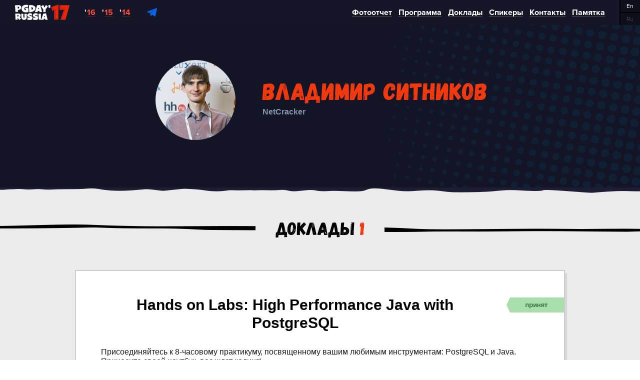

--- FILE ---
content_type: text/html; charset=UTF-8
request_url: https://pgday.ru/ru/2017/speakers/137
body_size: 52545
content:
<!doctype html>
<html lang="ru">
<head>
    <meta charset="UTF-8">
    <meta name="viewport" content="width=device-width">
    <link rel="shortcut icon" href="/favicon.ico">
    <title>PG Day'17 Russia </title>
    <meta name="keywords" content="PG Day'17 Russia">
    <meta name="description" content="Международная конференция по базам данных PostgreSQL, MySQL, Oracle, MS SQL, Mongo DB, Elastic и др. 5-7 июля, Санкт-Петербург.">

            <link rel="stylesheet" href="/2016/css/fonts.css"/>
    
    
    <link rel="stylesheet" href="/2016/css/jquery.fancybox.css" media="screen" />
    <link rel="stylesheet" href="/2016/css/slick.css" />
    <link rel="stylesheet" href="/2017/css/modal.css" />
    <link rel="stylesheet" href="/2017/css/main.css?8caf0809c805bf8d6ed1db42594f0c9a" />
    <link rel="stylesheet" href="/2017/css/imagegrid.css" />
        <link rel="stylesheet" href="/2016/css/media.css?8caf0809c805bf8d6ed1db42594f0c9a">
    
    
    <!-- Facebook Pixel Code -->
<script>
    !function(f,b,e,v,n,t,s){if(f.fbq)return;n=f.fbq=function(){n.callMethod?
            n.callMethod.apply(n,arguments):n.queue.push(arguments)};if(!f._fbq)f._fbq=n;
        n.push=n;n.loaded=!0;n.version='2.0';n.queue=[];t=b.createElement(e);t.async=!0;
        t.src=v;s=b.getElementsByTagName(e)[0];s.parentNode.insertBefore(t,s)}(window,
            document,'script','https://connect.facebook.net/en_US/fbevents.js');
    fbq('init', '336209643422767'); // Insert your pixel ID here.
    fbq('track', 'PageView');
</script>
<noscript><img height="1" width="1" style="display:none"
               src="https://www.facebook.com/tr?id=336209643422767&ev=PageView&noscript=1"
            /></noscript>
<!-- DO NOT MODIFY -->
<!-- End Facebook Pixel Code -->

<script type="text/javascript">(window.Image ? (new Image()) : document.createElement('img')).src = location.protocol + '//vk.com/rtrg?r=ztGyxsvuDr7ZZH1KM1TXGDfN9sTSofN7p7AhST72iCIsN8F9nFnE*R4a/s3qex80fvZ8d4X7864zfWhSFKDcf*lUVrweVecNrMvjlrRwpLrFAq/QqZFIvCb4IV7WLXGh0PmsLmpTr1t71cmTOX/Nb1i1/OOmHC0Op1naVN8T7lY-';</script>

<script type="text/javascript">(window.Image ? (new Image()) : document.createElement('img')).src = location.protocol + '//vk.com/rtrg?r=D3zUqBNJLzZlkwG7Ze/vVzH8ZU4Zj6TU*gtrJTN8JDrrLQf2kcbEil5BQ2XdC3SzbxcyJPAab03oePJJBMDL/4*IbIPDJeVuM1hYLMonWZFawcJJfmBH*PDBc1JlQsTtHNiHTEjVH7M5FJ61ZrnBQqJH6wKsuz4RCrz/RMUgf7Q-&pixel_id=1000018338';</script>

<script type="text/javascript">(window.Image ? (new Image()) : document.createElement('img')).src = location.protocol + '//vk.com/rtrg?r=Wp8lsPNklTvSMNzjDUqBn7XypWNqNOt7tBfCZo/cI1fZssxH05ipsNXIDCc9WOE3lZZNYBXT8iaBSNyAQofRKhRWBBBJa5pKXTB07hMWMLhZhh0Q8lXgd4CZ/Ql4pQJidZaEFB8IFF3SMmQ3UZWB3VabiCLr7*uzafhqQzo0*9I-&pixel_id=1000018347';</script>

    <script src="/js/modernizr.js"></script>

</head>
<body style="" data-lang="ru" class="">
    <div class="wrapper">
        <div class="header">
            <a href="https://pgday.ru/ru/2017" class="logo"></a>

            <div class="links">
                <a target="_blank" href="https://pgday.ru/ru/2016"><sup>'</sup><span>16</span></a>
                <a target="_blank" href="https://pgday.ru/ru/2015"><sup>'</sup><span>15</span></a>
                <a target="_blank" href="https://2014.pgday.ru"><sup>'</sup><span>14</span></a>
            </div>

            <div class="social">
                <a href="https://t.me/pgday" target="_blank" class="tg"></a>
                
            </div>

            <menu>
                <li class="burger"><span></span><span></span><span></span></li>
                <li><a href="https://pgday.ru/ru/2017/photos"><span>Фотоотчет</span></a></li>
                <li><a href="https://pgday.ru/ru/2017/schedule"><span>Программа</span></a></li>
                <li><a href="https://pgday.ru/ru/2017/papers"><span>Доклады</span></a></li>
                <li><a href="https://pgday.ru/ru/2017/speakers"><span>Спикеры</span></a></li>
                <li><a href="https://pgday.ru/ru/2017/contacts"><span>Контакты</span></a></li>
                <li>
                    <a><span>Памятка</span></a>
                    <ul>
                        <li><a href="/ru/2017/faq/for-attendees">Для участников</a></li>
                        <li><a href="/ru/2017/faq/for-speakers">Для спикеров</a></li>
                    </ul>
                </li>
            </menu>

            <div class="langs">
                <a href="https://pgday.ru/en/2017/speakers/137"><span>En</span></a>
                <a class=active><span>Ru</span></a>
            </div>
        </div>

        
    <div class="speaker-wrapper">
        <div class="speaker">
            <div>
                <div class="cover-image-medium" style="background-image: url(/photos/users/58ef5fff4f1c4.png);"></div>
                <div class="info">
                    <h2 class="red f48">Владимир Ситников</h2>
                    <p class="company">NetCracker</p>
                </div>
            </div>
            <p class="about"></p>
        </div>
        <img src="../../../2017/images/line_speaker_blue.png" class="img-speaker" />

                    <h3 class="special grey"><span>Доклады<ins class="red"> 1</ins></span></h3>
            <div class="reports special">

            <div class="slider sl_init" style="display:none;">
    <div class="slides">
                    <div class="slide">
                <div class="g f18 pstatus pstatus4" style="">
                    <img src="/2017/images/statuses/4_ru.png" alt="">
                </div>
                <a href="https://pgday.ru/ru/2017/papers/173" class="title">Hands on Labs: High Performance Java with PostgreSQL</a>
                <p>
                    <span class="thesis">Присоединяйтесь к 8-часовому практикуму, посвященному вашим любимым инструментам: PostgreSQL и Java. Приносите своей ноутбук, вас ждет кодинг!<br />
<br />
Курс проведут Dave Cramer, основатель драйвера JDBC для PostgreSQL, Владимир Ситников, один из наиболее активных контрибьюторов в pgjdbc и Álvaro, эксперт по Java и контрибьютор фукциональности SCRAM для JDBC.</span>
                </p>

                <div class="author-separator"></div>
                <div class="presentations">
                    <div class="categories" style="border: 2px solid #315f9f">PostgreSQL</div>
                </div>
                <div class="clearfix"></div>
                <hr>
                <div class="controls">
                    <div class="votes ">
    <p class="votes-count">
        9
    </p>
    <img src="/2017/images/likeline.png" align="left">
    <div data-url="https://pgday.ru/ru/2017/papers/173/vote" class="vote"></div>
    <p class="like">
        Понравилось
    </p>
</div>                    
                </div>
            </div>
            </div>
    <div class="prev"></div>
    <div class="next"></div>
</div>
            </div>
        
        <div class="clearfix"></div>

        <div class="back-papers">
            <a href="https://pgday.ru/ru/2017/papers" class="button f26 mud">Вернуться к списку докладов</a>
        </div>

    </div>

            <div class="speakers-slider special">
            <br>
            <h3><a href="https://pgday.ru/ru/2017/speakers"><span class="red">85</span> Спикеров</a></h3>

            <div class="slider" style="display:none;">
    <div class="slides">
                    <div class="slide"><a href="https://pgday.ru/ru/2017/speakers/107">
                    <div class="cover-image-big" style="background-image: url(/photos/users/58a5af4ff0339.jpg);"></div>
                Александр<br>Халухин
            </a></div>
                    <div class="slide"><a href="https://pgday.ru/ru/2017/speakers/159">
                    <div class="cover-image-big" style="background-image: url(/photos/users/59060e0f05682.jpg);"></div>
                Сергей<br>Новиков
            </a></div>
                    <div class="slide"><a href="https://pgday.ru/ru/2017/speakers/119">
                    <div class="cover-image-big" style="background-image: url(/photos/users/58cfcc0d2357f.jpg);"></div>
                Александр<br>Алексеев
            </a></div>
                    <div class="slide"><a href="https://pgday.ru/ru/2017/speakers/127">
                    <div class="cover-image-big" style="background-image: url(/photos/users/58e23d41be1e8.jpg);"></div>
                Lothar<br>Flatz
            </a></div>
                    <div class="slide"><a href="https://pgday.ru/ru/2017/speakers/113">
                    <div class="cover-image-big" style="background-image: url(/photos/users/5577c3546bf58.jpg);"></div>
                Иван<br>Фролков
            </a></div>
                    <div class="slide"><a href="https://pgday.ru/ru/2017/speakers/126">
                    <div class="cover-image-big" style="background-image: url(/photos/users/58de273e31936.jpg);"></div>
                Василий<br>Созыкин
            </a></div>
                    <div class="slide"><a href="https://pgday.ru/ru/2017/speakers/84">
                    <div class="cover-image-big" style="background-image: url(/photos/users/573b40824fcca.jpg);"></div>
                Ильдар<br>Мусин
            </a></div>
                    <div class="slide"><a href="https://pgday.ru/ru/2017/speakers/167">
                    <div class="cover-image-big" style="background-image: url(/photos/users/591c166043947.jpg);"></div>
                Андрей<br>Федоров
            </a></div>
                    <div class="slide"><a href="https://pgday.ru/ru/2017/speakers/120">
                    <div class="cover-image-big" style="background-image: url(/photos/users/590c42538c1de.jpg);"></div>
                Василий<br>Сошников
            </a></div>
                    <div class="slide"><a href="https://pgday.ru/ru/2017/speakers/128">
                    <div class="cover-image-big" style="background-image: url(/photos/users/58e7aa27431c9.jpg);"></div>
                Dave<br>Cramer
            </a></div>
                    <div class="slide"><a href="https://pgday.ru/ru/2017/speakers/144">
                    <div class="cover-image-big" style="background-image: url(/2016/images/speaker.png);"></div>
                Wim<br>Bertels
            </a></div>
                    <div class="slide"><a href="https://pgday.ru/ru/2017/speakers/169">
                    <div class="cover-image-big" style="background-image: url(/photos/users/592175240b1a2.jpg);"></div>
                Станислав<br>Гонтаренко
            </a></div>
                    <div class="slide"><a href="https://pgday.ru/ru/2017/speakers/175">
                    <div class="cover-image-big" style="background-image: url(/photos/users/5924a0de84b41.jpg);"></div>
                Сергей<br>Шестаков
            </a></div>
                    <div class="slide"><a href="https://pgday.ru/ru/2017/speakers/141">
                    <div class="cover-image-big" style="background-image: url(/2016/images/speaker.png);"></div>
                Николай<br>Кудинов
            </a></div>
                    <div class="slide"><a href="https://pgday.ru/ru/2017/speakers/12">
                    <div class="cover-image-big" style="background-image: url(/photos/users/557ea27c99191.jpg);"></div>
                Magnus<br>Hagander
            </a></div>
                    <div class="slide"><a href="https://pgday.ru/ru/2017/speakers/106">
                    <div class="cover-image-big" style="background-image: url(/photos/users/58a3f97cb949b.png);"></div>
                Антон<br>Бушмелев
            </a></div>
                    <div class="slide"><a href="https://pgday.ru/ru/2017/speakers/64">
                    <div class="cover-image-big" style="background-image: url(/photos/users/57029c226e0c0.png);"></div>
                Дмитрий<br>Долгов
            </a></div>
                    <div class="slide"><a href="https://pgday.ru/ru/2017/speakers/151">
                    <div class="cover-image-big" style="background-image: url(/photos/users/58ef5fff4f1c3.png);"></div>
                Виктор<br>Егоров
            </a></div>
                    <div class="slide"><a href="https://pgday.ru/ru/2017/speakers/136">
                    <div class="cover-image-big" style="background-image: url(/photos/users/58e87d5689328.jpg);"></div>
                Егор<br>Бугаенко
            </a></div>
                    <div class="slide"><a href="https://pgday.ru/ru/2017/speakers/171">
                    <div class="cover-image-big" style="background-image: url(/2016/images/speaker.png);"></div>
                Franck<br>Sidi
            </a></div>
                    <div class="slide"><a href="https://pgday.ru/ru/2017/speakers/142">
                    <div class="cover-image-big" style="background-image: url(/photos/users/58ec839b49b4f.jpg);"></div>
                Денис<br>Противенский
            </a></div>
                    <div class="slide"><a href="https://pgday.ru/ru/2017/speakers/92">
                    <div class="cover-image-big" style="background-image: url(/2016/images/speaker.png);"></div>
                Stella<br>Nisenbaum
            </a></div>
                    <div class="slide"><a href="https://pgday.ru/ru/2017/speakers/182">
                    <div class="cover-image-big" style="background-image: url(/2016/images/speaker.png);"></div>
                Игорь<br>Чижевский
            </a></div>
                    <div class="slide"><a href="https://pgday.ru/ru/2017/speakers/67">
                    <div class="cover-image-big" style="background-image: url(/photos/users/59284bf6413a8.jpg);"></div>
                Александр<br>Ермаков
            </a></div>
                    <div class="slide"><a href="https://pgday.ru/ru/2017/speakers/132">
                    <div class="cover-image-big" style="background-image: url(/photos/users/58e6d5ef7dfdd.jpg);"></div>
                David<br>Steele
            </a></div>
                    <div class="slide"><a href="https://pgday.ru/ru/2017/speakers/130">
                    <div class="cover-image-big" style="background-image: url(/photos/users/58e65c390d63a.png);"></div>
                Charles<br>Clavadetscher
            </a></div>
                    <div class="slide"><a href="https://pgday.ru/ru/2017/speakers/143">
                    <div class="cover-image-big" style="background-image: url(/photos/users/5948105f09885.jpg);"></div>
                Владимир<br>Красильщик
            </a></div>
                    <div class="slide"><a href="https://pgday.ru/ru/2017/speakers/32">
                    <div class="cover-image-big" style="background-image: url(/photos/users/k02nKXGVH9Y4F5TeQT2PwxrkgcPoN0VHu0bgPtiR.jpeg);"></div>
                Álvaro<br>Hernández
            </a></div>
                    <div class="slide"><a href="https://pgday.ru/ru/2017/speakers/135">
                    <div class="cover-image-big" style="background-image: url(/photos/users/58e797ed75680.jpg);"></div>
                Алексей<br>Ермаков
            </a></div>
                    <div class="slide"><a href="https://pgday.ru/ru/2017/speakers/157">
                    <div class="cover-image-big" style="background-image: url(/photos/users/59060d988fbe3.jpg);"></div>
                Юрий<br>Андреев
            </a></div>
                    <div class="slide"><a href="https://pgday.ru/ru/2017/speakers/116">
                    <div class="cover-image-big" style="background-image: url(/photos/users/58e60ea548baf.jpg);"></div>
                Денис<br>Деревенко
            </a></div>
                    <div class="slide"><a href="https://pgday.ru/ru/2017/speakers/9">
                    <div class="cover-image-big" style="background-image: url(/photos/users/54c9ba1da3ba6.jpg);"></div>
                Евгений<br>Моргунов
            </a></div>
                    <div class="slide"><a href="https://pgday.ru/ru/2017/speakers/114">
                    <div class="cover-image-big" style="background-image: url(/photos/users/58e1db387e41a.jpg);"></div>
                Philipp<br>Krenn
            </a></div>
                    <div class="slide"><a href="https://pgday.ru/ru/2017/speakers/111">
                    <div class="cover-image-big" style="background-image: url(/photos/users/58b41d29b4344.jpg);"></div>
                Света<br>Смирнова
            </a></div>
                    <div class="slide"><a href="https://pgday.ru/ru/2017/speakers/117">
                    <div class="cover-image-big" style="background-image: url(/photos/users/58c6d6f5be91e.jpg);"></div>
                Тимур<br>Ахмадеев
            </a></div>
                    <div class="slide"><a href="https://pgday.ru/ru/2017/speakers/112">
                    <div class="cover-image-big" style="background-image: url(/photos/users/58b43353a2993.jpg);"></div>
                Илья<br>Вербицкий
            </a></div>
                    <div class="slide"><a href="https://pgday.ru/ru/2017/speakers/121">
                    <div class="cover-image-big" style="background-image: url(/2016/images/speaker.png);"></div>
                Алексей<br>Рябов
            </a></div>
                    <div class="slide"><a href="https://pgday.ru/ru/2017/speakers/154">
                    <div class="cover-image-big" style="background-image: url(/2016/images/speaker.png);"></div>
                Дмитрий<br>Погибенко
            </a></div>
                    <div class="slide"><a href="https://pgday.ru/ru/2017/speakers/11">
                    <div class="cover-image-big" style="background-image: url(/photos/users/54d3dfe115926.jpg);"></div>
                Heikki<br>Linnakangas
            </a></div>
                    <div class="slide"><a href="https://pgday.ru/ru/2017/speakers/23">
                    <div class="cover-image-big" style="background-image: url(/photos/users/551ec3912d9bd.jpg);"></div>
                Мурат<br>Кабилов
            </a></div>
                    <div class="slide"><a href="https://pgday.ru/ru/2017/speakers/118">
                    <div class="cover-image-big" style="background-image: url(/photos/users/58c9489e00f9e.jpg);"></div>
                Александр<br>Токарев
            </a></div>
                    <div class="slide"><a href="https://pgday.ru/ru/2017/speakers/163">
                    <div class="cover-image-big" style="background-image: url(/photos/users/5912aca165e24.jpg);"></div>
                Дарья<br>Камынина
            </a></div>
                    <div class="slide"><a href="https://pgday.ru/ru/2017/speakers/82">
                    <div class="cover-image-big" style="background-image: url(/photos/users/58bfcae7ae427.jpg);"></div>
                Александр<br>Кукушкин
            </a></div>
                    <div class="slide"><a href="https://pgday.ru/ru/2017/speakers/180">
                    <div class="cover-image-big" style="background-image: url(/photos/users/594fb81440e78.jpg);"></div>
                Артем<br>Алиев
            </a></div>
                    <div class="slide"><a href="https://pgday.ru/ru/2017/speakers/137">
                    <div class="cover-image-big" style="background-image: url(/photos/users/58ef5fff4f1c4.png);"></div>
                Владимир<br>Ситников
            </a></div>
                    <div class="slide"><a href="https://pgday.ru/ru/2017/speakers/96">
                    <div class="cover-image-big" style="background-image: url(/photos/users/590c728c6aa5f.png);"></div>
                Андрей<br>Сумин
            </a></div>
                    <div class="slide"><a href="https://pgday.ru/ru/2017/speakers/98">
                    <div class="cover-image-big" style="background-image: url(/photos/users/589638c5c345a.jpg);"></div>
                Iurii<br>Medvedev
            </a></div>
                    <div class="slide"><a href="https://pgday.ru/ru/2017/speakers/129">
                    <div class="cover-image-big" style="background-image: url(/photos/users/58e37ec1a6d73.png);"></div>
                Николай<br>Сивко
            </a></div>
                    <div class="slide"><a href="https://pgday.ru/ru/2017/speakers/139">
                    <div class="cover-image-big" style="background-image: url(/photos/users/58eb42e7e3cad.jpg);"></div>
                Максим<br>Грамин
            </a></div>
                    <div class="slide"><a href="https://pgday.ru/ru/2017/speakers/115">
                    <div class="cover-image-big" style="background-image: url(/photos/users/58c121ae8b6f0.jpg);"></div>
                Михаил<br>Прокопив
            </a></div>
                    <div class="slide"><a href="https://pgday.ru/ru/2017/speakers/164">
                    <div class="cover-image-big" style="background-image: url(/photos/users/591d560d1b308.jpg);"></div>
                Viktor<br>Leis
            </a></div>
                    <div class="slide"><a href="https://pgday.ru/ru/2017/speakers/172">
                    <div class="cover-image-big" style="background-image: url(/photos/users/592857355f89d.jpg);"></div>
                Роман<br>Шапошник
            </a></div>
                    <div class="slide"><a href="https://pgday.ru/ru/2017/speakers/174">
                    <div class="cover-image-big" style="background-image: url(/2016/images/speaker.png);"></div>
                Игорь<br>Путятин
            </a></div>
                    <div class="slide"><a href="https://pgday.ru/ru/2017/speakers/97">
                    <div class="cover-image-big" style="background-image: url(/photos/users/58862abf49e14.jpg);"></div>
                Кристина<br>Кучерова
            </a></div>
                    <div class="slide"><a href="https://pgday.ru/ru/2017/speakers/148">
                    <div class="cover-image-big" style="background-image: url(/photos/users/58f0b7c0ed395.jpeg);"></div>
                Gulcin<br>Yildirim
            </a></div>
                    <div class="slide"><a href="https://pgday.ru/ru/2017/speakers/165">
                    <div class="cover-image-big" style="background-image: url(/photos/users/59134377b0479.jpeg);"></div>
                Антон<br>Шалимов
            </a></div>
                    <div class="slide"><a href="https://pgday.ru/ru/2017/speakers/173">
                    <div class="cover-image-big" style="background-image: url(/photos/users/5927d238f2113.jpg);"></div>
                Сергей<br>Сотниченко
            </a></div>
                    <div class="slide"><a href="https://pgday.ru/ru/2017/speakers/131">
                    <div class="cover-image-big" style="background-image: url(/photos/users/58eb42e7e3cac.png);"></div>
                Пётр<br>Зайцев
            </a></div>
                    <div class="slide"><a href="https://pgday.ru/ru/2017/speakers/166">
                    <div class="cover-image-big" style="background-image: url(/2016/images/speaker.png);"></div>
                Алексей<br>Миловидов
            </a></div>
                    <div class="slide"><a href="https://pgday.ru/ru/2017/speakers/102">
                    <div class="cover-image-big" style="background-image: url(/photos/users/589a43f22f99a.jpg);"></div>
                Andreas<br>Scherbaum
            </a></div>
                    <div class="slide"><a href="https://pgday.ru/ru/2017/speakers/149">
                    <div class="cover-image-big" style="background-image: url(/photos/users/58f1e245076eb.jpg);"></div>
                Henrik<br>Ingo
            </a></div>
                    <div class="slide"><a href="https://pgday.ru/ru/2017/speakers/83">
                    <div class="cover-image-big" style="background-image: url(/photos/users/592d7cf1f2b63.jpg);"></div>
                Макс<br>Богук
            </a></div>
                    <div class="slide"><a href="https://pgday.ru/ru/2017/speakers/147">
                    <div class="cover-image-big" style="background-image: url(/photos/users/58ef58ea7fd5b.jpg);"></div>
                Павел<br>Голубь
            </a></div>
                    <div class="slide"><a href="https://pgday.ru/ru/2017/speakers/177">
                    <div class="cover-image-big" style="background-image: url(/photos/users/59284bb9cf617.jpg);"></div>
                Сергей<br>Золотарев
            </a></div>
                    <div class="slide"><a href="https://pgday.ru/ru/2017/speakers/65">
                    <div class="cover-image-big" style="background-image: url(/photos/users/5706062ca6f6c.jpg);"></div>
                Дмитрий<br>Кремер
            </a></div>
                    <div class="slide"><a href="https://pgday.ru/ru/2017/speakers/6">
                    <div class="cover-image-big" style="background-image: url(/photos/users/58f38bc7ef40a.jpeg);"></div>
                Илья<br>Космодемьянский
            </a></div>
                    <div class="slide"><a href="https://pgday.ru/ru/2017/speakers/50">
                    <div class="cover-image-big" style="background-image: url(/photos/users/56dd68f7e395d.jpg);"></div>
                Алексей<br>Клюкин
            </a></div>
                    <div class="slide"><a href="https://pgday.ru/ru/2017/speakers/181">
                    <div class="cover-image-big" style="background-image: url(/photos/users/595b5cf420fd4.jpg);"></div>
                Евгений<br>Матвеев
            </a></div>
                    <div class="slide"><a href="https://pgday.ru/ru/2017/speakers/66">
                    <div class="cover-image-big" style="background-image: url(/photos/users/5e43cae61b6cd.jpg);"></div>
                Дмитрий<br>Павлов
            </a></div>
                    <div class="slide"><a href="https://pgday.ru/ru/2017/speakers/124">
                    <div class="cover-image-big" style="background-image: url(/photos/users/58e0af68e512b.jpg);"></div>
                Виктор<br>Ягофаров
            </a></div>
                    <div class="slide"><a href="https://pgday.ru/ru/2017/speakers/110">
                    <div class="cover-image-big" style="background-image: url(/photos/users/58b368db3c368.jpg);"></div>
                Константин<br>Таранов
            </a></div>
                    <div class="slide"><a href="https://pgday.ru/ru/2017/speakers/179">
                    <div class="cover-image-big" style="background-image: url(/photos/users/5942c94a31136.png);"></div>
                Александр<br>Кирпичный
            </a></div>
                    <div class="slide"><a href="https://pgday.ru/ru/2017/speakers/44">
                    <div class="cover-image-big" style="background-image: url(/photos/users/5682e815c48db.jpg);"></div>
                Камиль<br>Исламов
            </a></div>
                    <div class="slide"><a href="https://pgday.ru/ru/2017/speakers/140">
                    <div class="cover-image-big" style="background-image: url(/photos/users/59480cd6865f2.jpg);"></div>
                Дмитрий<br>Ремизов
            </a></div>
                    <div class="slide"><a href="https://pgday.ru/ru/2017/speakers/153">
                    <div class="cover-image-big" style="background-image: url(/photos/users/58f947a395aa6.jpg);"></div>
                Artem<br>Barger
            </a></div>
                    <div class="slide"><a href="https://pgday.ru/ru/2017/speakers/133">
                    <div class="cover-image-big" style="background-image: url(/photos/users/5951109e88ec8.jpg);"></div>
                Piet<br>de<br>Visser
            </a></div>
                    <div class="slide"><a href="https://pgday.ru/ru/2017/speakers/160">
                    <div class="cover-image-big" style="background-image: url(/photos/users/5912299b3a1a8.jpg);"></div>
                Андрей<br>Николаенко
            </a></div>
                    <div class="slide"><a href="https://pgday.ru/ru/2017/speakers/178">
                    <div class="cover-image-big" style="background-image: url(/2016/images/speaker.png);"></div>
                Борис<br>Емельянов
            </a></div>
                    <div class="slide"><a href="https://pgday.ru/ru/2017/speakers/150">
                    <div class="cover-image-big" style="background-image: url(/photos/users/58f61262923f3.png);"></div>
                Ярослав<br>Киселев
            </a></div>
                    <div class="slide"><a href="https://pgday.ru/ru/2017/speakers/80">
                    <div class="cover-image-big" style="background-image: url(/photos/users/572c49f19ca90.png);"></div>
                Алексей<br>Лесовский
            </a></div>
                    <div class="slide"><a href="https://pgday.ru/ru/2017/speakers/158">
                    <div class="cover-image-big" style="background-image: url(/photos/users/5905d1276268c.jpg);"></div>
                Иван<br>Панченко
            </a></div>
                    <div class="slide"><a href="https://pgday.ru/ru/2017/speakers/176">
                    <div class="cover-image-big" style="background-image: url(/photos/users/iwVqo6IgEUnzXOm2mo33mZveaSeWcCja7sXwDSV5.jpeg);"></div>
                Дмитрий<br>Дорофеев
            </a></div>
                    <div class="slide"><a href="https://pgday.ru/ru/2017/speakers/170">
                    <div class="cover-image-big" style="background-image: url(/photos/users/59280e5ba2d5f.jpg);"></div>
                Инга<br>Петряевская
            </a></div>
                    <div class="slide"><a href="https://pgday.ru/ru/2017/speakers/162">
                    <div class="cover-image-big" style="background-image: url(/photos/users/590c44c0b83ef.jpg);"></div>
                Николай<br>Ихалайнен
            </a></div>
                    <div class="slide"><a href="https://pgday.ru/ru/2017/speakers/49">
                    <div class="cover-image-big" style="background-image: url(/photos/users/58be7d79821f7.jpg);"></div>
                Алексей<br>Лустин
            </a></div>
            </div>
    <div class="prev"></div>
    <div class="next"></div>
</div>
        </div>
    

        <div class="footer-placeholder"></div>
    </div>

    
    <div class="footer tc">
        <span class="f20"></span>
        <span class="f20">info@pgday.ru</span>
                    <a class="f16 offer" href="https://pgday.ru/ru/2017/offer">Публичная оферта</a>
            </div>

    <div class="popups">
    <div id="popup-special-tariff" class="box-modal">
        <div class="box-modal_close arcticmodal-close"></div>
        <p>
            Для участников конференции был доступен специальный тариф на проживание.
        </p>
    </div>

    
    <div id="popup-message" class="box-modal">
        <div class="box-modal_close arcticmodal-close"></div>
        <h4></h4>
    </div>

    <div id="popup-sponsors" class="box-modal">
        <div class="box-modal_close arcticmodal-close"></div>
        <div class="sponsor-content"></div>
        <br>
        <div class="link"></div>
    </div>

    <div id="popup-letter" class="box-modal">
        <div class="hide" id="finalcopytext">Текст письма скопирован в буфер обмена</div>
        <div class="box-modal_close arcticmodal-close"></div>
        <h4 class="left">Обоснование трат</h4><br>
        <strong class="blue">Хотите, чтобы ваша компания отправила вас нас конференцию PG Day’17 Russia?
            <br>Скопируйте этот образец письма, отредактируйте его под себя и отправьте его своему руководителю.</strong>
        <div class="letter">
            <div>
                <div class="badge">Образец письма</div><br>
                <span id="dear">Добрый день, </span> <span class="blue"><input type="text" id="leadername" placeholder="имя Вашего руководителя"></span> !
                <div id="toCopy"><br>Я хочу посетить техническую конференцию Pg Day’17 Russia, посвященную базам данных,
<br>которая состоится 5-7 июля 2017 в Санкт-Петербурге.
<br><br>На конференции у меня будет возможность:
<br><ul>
<li>Систематизировать имеющиеся знания о СУБД и приобрести новые;</li>
<li>Получить рекомендации по использованию и эксплуатации СУБД;</li>
<li>Улучшить собственные навыки работы с базами данных;</li>
<li>Получить последнюю информацию о состоянии сообщества;</li>
<li>Повысить свою продуктивность, получив ответы от мировых экспертов отрасли и переняв опыт коллег из других организаций;</li>
<li>Почерпнуть новые идеи и узнать об инновационных методах работы.</li>
</ul>
<br>Предполагаемый список расходов:
<br><ul>
<li>Ориентировочная стоимость авиабилетов — <span class="blue">[15000]</span> руб.</li>
<li>Ориентировочная стоимость отеля: (ночь) — <span class="blue">[5000]</span> руб.</li>
<li>Билет на конференцию — <span class="blue">[18000]</span> руб.</li>
<li>Общая сумма — <span class="blue">[38000]</span> руб.</li>
</ul>
<br>Благодарю за рассмотрение моей просьбы. С нетерпением жду Вашего ответа.
<br><br>С уважением, <span class="blue"><input id="yourname" type="text" placeholder="Ваше имя"></span>
                </div>
                <button class="f16 red" id="copyClipboard" data-clipboard-target="#toCopy">Скопировать в буфер обмена</button>
            </div>
        </div>
    </div>

    <div id="popup-offer" class="box-modal">
        <div class="box-modal_close arcticmodal-close"></div>
        <h4 class="left">Соглашение на обработку персональных данных</h4><br><br>
        Настоящим я, далее – «Субъект Персональных Данных», во исполнение требований Федерального закона от 27.07.2006 г. № 152-ФЗ «О персональных данных» (с изменениями и дополнениями) свободно, своей волей и в своем интересе даю свое согласие  ООО «Пи Джи Дэй Рус», (далее – «Компания», юридический адрес: 197110, г. Санкт-Петербург, Левашовский пр-т, 13 литера З) на обработку своих персональных данных, указанных при регистрации путем заполнения формы на сайте Компании https://pgday.ru/ (далее – Сайт), направляемой (заполненной) с использованием Сайта.<br><br>
        Под персональными данными я понимаю любую информацию, относящуюся ко мне как к Субъекту Персональных Данных, в том числе мои фамилию, имя, отчество, адрес, профессию, контактные данные (телефон, факс, электронная почта, почтовый адрес), иную другую информацию. Под обработкой персональных данных я понимаю сбор, систематизацию, накопление, уточнение, обновление, изменение, использование, распространение, передачу, в том числе трансграничную, обезличивание, блокирование, уничтожение, бессрочное хранение), и любые другие действия (операции) с персональными данными.<br><br>
        Обработка персональных данных Субъекта Персональных Данных осуществляется исключительно в целях регистрации Субъекта Персональных Данных в базе данных Компании с последующим направлением Субъекту Персональных Данных почтовых сообщений, в том числе рекламного содержания, от Компании, его аффилированных лиц  и/или субподрядчиков, информационных и новостных рассылок,  приглашений на мероприятия Компании и другой информации рекламно-новостного содержания, а также с целью подтверждения личности Субъекта Персональных Данных при посещении мероприятий Компании.<br><br>
        Датой выдачи согласия на обработку персональных данных Субъекта Персональных Данных является дата отправки регистрационной формы с Сайта Компании.<br><br>
        Обработка персональных данных Субъекта Персональных Данных может осуществляться с помощью средств автоматизации и/или без использования средств автоматизации в соответствии с действующим законодательством РФ и внутренними положениями Компании.<br><br>
        Компания принимает необходимые правовые, организационные и технические меры или обеспечивает их принятие для защиты персональных данных от неправомерного или случайного доступа к ним, уничтожения, изменения, блокирования, копирования, предоставления, распространения персональных данных, а также от иных неправомерных действий в отношении персональных данных, а также принимает на себя обязательство сохранения конфиденциальности персональных данных Субъекта Персональных Данных. Компания вправе привлекать для обработки персональных данных Субъекта Персональных Данных субподрядчиков, а также вправе передавать персональные данные для обработки своим аффилированным лицам, обеспечивая при этом принятие такими субподрядчиками и аффилированными лицами соответствующих обязательств в части конфиденциальности персональных данных.<br><br>
        Я ознакомлен(а), что:<br><br>
        1. настоящее согласие на обработку моих персональных данных, указанных при регистрации на Сайте Компании, направляемых (заполненных) с использованием Cайта, действует в течение 20 (двадцати) лет с момента регистрации на Cайте Компании;<br><br>
        2. согласие может быть отозвано мною на основании письменного заявления в произвольной форме;<br><br>
        3. предоставление персональных данных третьих лиц без их согласия влечет ответственность в соответствии с действующим законодательством Российской Федерации.<br><br>

    </div>

    <div id="popup-zayavka" class="box-modal">
    <div class="box-modal_close arcticmodal-close"></div>
    <h4 class="left">Индивидуальный расчет стоимости для корпоративных команд</h4><br>
    <strong>Заполните форму, и в ближайшее время мы отправим вам подробный ответ со стоимостью.</strong>
    <div class="clearfix"></div>
    <form action="https://pgday.ru/ru/2017/add-corp-request" method="post" id="form-zayavka" accept-charset="utf-8">
        <div class="buttonplace">
            <button type="submit" class="f26 red">Отправить</button>
        </div>
        <div class="floating-placeholder">
            <input type="text" required="required" name="first_name" id="c_first_name">
            <label for="c_first_name">Имя <span class="red">*</span></label>
        </div>
        <div class="floating-placeholder">
            <input type="text" required="required" name="last_name" id="c_last_name">
            <label for="c_last_name">Фамилия <span class="red">*</span></label>
        </div>
        <div class="floating-placeholder">
            <input type="email" required="required" name="email" id="c_email">
            <label for="c_email">E-mail <span class="red">*</span></label>
        </div>
        <div class="floating-placeholder">
            <input type="text" name="phone" id="c_phone">
            <label for="c_phone">Телефон</label>
        </div>

        <div class="floating-placeholder">
            <input type="text" required="required" name="people_count" id="c_people_count">
            <label for="c_people_count">Количество человек <span class="red">*</span></label>
        </div>
        <div class="floating-placeholder">
            <input type="text" required="required" name="organization" id="c_organization">
            <label for="c_organization">Организация <span class="red">*</span></label>
        </div>

        <div class="floating-placeholder" style="height:160px;">
            <textarea name="comment" id="c_comment"></textarea>
            <label for="c_comment">Текст комментария</label>
        </div>
        <div class="messagebox-errors">
            <ul><li></li></ul>
        </div><br>
        <div class="recaptcha"><div class="g-recaptcha" data-sitekey="6Le5Px4TAAAAAGw4UWcqiqR4dx-Zp6Lca-3dlnNk"></div></div>
    </form>
</div>

    <div id="popup-greenplum" class="box-modal">
        <div class="box-modal_close arcticmodal-close"></div>
        <h4></h4>
    </div>

    <div id="tutorials-popup" class="box-modal-tutorial">
    <div class="box-modal_close arcticmodal-close"></div>
    <div class="tutorials-popup-top">
        <h3 class="left">Купить мастер-класс:</h3>
        <div class="tutorials-popup-title"></div>
        <div class="tutorials-popup-authors"></div>
        <div class="tutorials-popup-price">
            Цена:
            <span></span>
        </div>
    </div>

    <div class="tutorials-popup-bottom">
        <div class="tutorials-popup-form">
            <span>Оставьте ваш e-mail, и в ближайшее время мы отправим вам подробности по оплате участия.</span>
            <div class="messagebox-errors"></div>
            <div class="alert-success"></div>
            <form method="POST" action="https://pgday.ru/ru/2017/tutorials" accept-charset="UTF-8" id="tutorials-popup-form"><input name="_token" type="hidden" value="wMy46IIvPK5sCJCzMvDT2qIhoWhvHeR0HCFu8i3l">
            <div class="floating-placeholder">
                <input name="email" type="email" value="" class="" id="email" required="required">
                <label for="email">Email*</label>
            </div>
            <div class="button-indent clearfix">
                <div class="recaptcha"><div class="g-recaptcha" data-sitekey="6Le5Px4TAAAAAGw4UWcqiqR4dx-Zp6Lca-3dlnNk"></div></div>
                <div class="buttonplace">
                    <button type="submit" class="f26 red">Отправить</button>
                </div>
            </div>
            </form>
        </div>
    </div>
</div>

</div>

    <script type="text/javascript">
            //<![CDATA[
            (function(i,s,o,g,r,a,m){i['GoogleAnalyticsObject']=r;i[r]=i[r]||function(){
                        (i[r].q=i[r].q||[]).push(arguments)},i[r].l=1*new Date();a=s.createElement(o),
                    m=s.getElementsByTagName(o)[0];a.async=1;a.src=g;m.parentNode.insertBefore(a,m)
            })(window,document,'script','//www.google-analytics.com/analytics.js','ga');

            ga('create', 'UA-49660161-1', 'pgday.ru');
            ga('send', 'pageview');

            //]]>
        </script>
        <!-- Yandex.Metrika counter -->
    <script type="text/javascript">
        (function (d, w, c) {
            (w[c] = w[c] || []).push(function() {
                try {
                    w.yaCounter33832814 = new Ya.Metrika({
                        id:33832814,
                        clickmap:true,
                        trackLinks:true,
                        accurateTrackBounce:true,
                        webvisor:true,
                        trackHash:true
                    });
                } catch(e) { }
            });

            var n = d.getElementsByTagName("script")[0],
                    s = d.createElement("script"),
                    f = function () { n.parentNode.insertBefore(s, n); };
            s.type = "text/javascript";
            s.async = true;
            s.src = "https://mc.yandex.ru/metrika/watch.js";

            if (w.opera == "[object Opera]") {
                d.addEventListener("DOMContentLoaded", f, false);
            } else { f(); }
        })(document, window, "yandex_metrika_callbacks");
    </script>
    <noscript><div><img src="https://mc.yandex.ru/watch/33832814" style="position:absolute; left:-9999px;" alt="" /></div></noscript>
    <!-- /Yandex.Metrika counter -->
    <!-- Код тега ремаркетинга Google -->
    <script type="text/javascript">
        /* <![CDATA[ */
        var google_conversion_id = 851229006;
        var google_custom_params = window.google_tag_params;
        var google_remarketing_only = true;
        /* ]]> */
    </script>
    <script type="text/javascript" src="//www.googleadservices.com/pagead/conversion.js">
    </script>
    <noscript>
        <div style="display:inline;">
            <img height="1" width="1" style="border-style:none;" alt="" src="//googleads.g.doubleclick.net/pagead/viewthroughconversion/851229006/?guid=ON&amp;script=0"/>
        </div>
    </noscript>

    <script src="https://www.gstatic.com/firebasejs/3.6.7/firebase.js"></script>
    <script>
        // Initialize Firebase
        var config = {
            apiKey: "AIzaSyAykZMUA0Uqfayl9UWYBbPNyAy5fWLI454",
            authDomain: "pg-day17-russia.firebaseapp.com",
            databaseURL: "https://pg-day17-russia.firebaseio.com",
            storageBucket: "pg-day17-russia.appspot.com",
            messagingSenderId: "138804353935"
        };
        firebase.initializeApp(config);
    </script>

    <script src="/js/jquery-1.11.3.min.js"></script>
    <script src="/js/slick.min.js"></script>
    <script src="/js/js.cookie.js"></script>
    <script src="/js/jquery.validate.min.js"></script>
    <script src="/js/jquery.fancybox.js"></script>
    <script src="/js/modal.js"></script>
    <script src="/js/clipboard.min.js"></script>
    <script src="/js/jquery.form.min.js"></script>
    <script src="/js/jquery.mailchimp.js"></script>
    <script src="/js/check.js"></script>
    <script src="/js/jquery.gridrotator.js"></script>
    <script src="/js/jquery.accordion.js"></script>
    <script src="/js/push.js"></script>
    <script src="/js/jquery.cookie.js"></script>

    <script>
        $(function() {

            var currentPath = window.location.href;
            var schedule = '2017/schedule';

            if (document.documentElement.clientWidth < 600 && parseInt(currentPath.indexOf(schedule)) > 0) {
                document.querySelector("meta[name=viewport]").setAttribute('content', 'initial-scale=0.55');
            }

            $(':checkbox').iCheck();
        });
    </script>

        <script src="/js/2016.js?8caf0809c805bf8d6ed1db42594f0c9a"></script>
    <script src="https://www.google.com/recaptcha/api.js?hl=ru&render=explicit&onload=renderRecaptcha" async defer></script>

    <script>
                window.mailchimp_messages = {
            'Too many subscribe attempts for this email address. Please try again in about 5 minutes. (#6592)': 'Слишком частые попытки подписать этот адрес. Пожалуйста попробуйте снова через 5 минут.',
            'The domain portion of the email address is invalid (the portion after the @:': 'Адрес домена в адресе электронной почты недействителен (часть адреса после знака @:',
            'The username portion of the email address is invalid (the portion before the @:': 'Имя пользователя в адресе электронной почты недействительно (часть адреса перед знаком @:',
            'An email address must contain a single @': 'Адрес электронной почты должен содержать один знак @'
        };
        window.map_address_2016 = 'Васильевский остров, <br> ул. Кораблестроителей 14';

        
        window.fnames = new Array();
        window.ftypes = new Array();
        fnames[0] = 'EMAIL';
        ftypes[0] = 'email';

        $.extend($.validator.messages, {
            required: "",
                        email: "Пожалуйста, введите корректный адрес электронной почты.",
                    });

        (function($) {
            if ($('form#mc-embedded-subscribe-form').length) {
                $('form#mc-embedded-subscribe-form').mailchimpForm();
            }
        }(jQuery));
    </script>

    
</body>
</html>


--- FILE ---
content_type: text/css
request_url: https://pgday.ru/2017/css/main.css?8caf0809c805bf8d6ed1db42594f0c9a
body_size: 113166
content:
@charset "UTF-8";
/* http://meyerweb.com/eric/tools/css/reset/
   v2.0 | 20110126
   License: none (public domain)
*/
html, body, div, span, applet, object, iframe,
h1, h2, h3, h4, h5, h6, p, blockquote, pre,
a, abbr, acronym, address, big, cite, code,
del, dfn, em, img, ins, kbd, q, s, samp,
small, strike, strong, sub, sup, tt, var,
b, u, i, center,
dl, dt, dd, ol, ul, li,
fieldset, form, label, legend,
table, caption, tbody, tfoot, thead, tr, th, td,
article, aside, canvas, details, embed,
figure, figcaption, footer, header, hgroup,
menu, nav, output, ruby, section, summary,
time, mark, audio, video {
  margin: 0;
  padding: 0;
  border: 0;
  font-size: 100%;
  font: inherit;
  vertical-align: baseline;
}

/* HTML5 display-role reset for older browsers */
article, aside, details, figcaption, figure,
footer, header, hgroup, menu, nav, section {
  display: block;
}

body {
  line-height: 1;
}

html, body {
  height: 100%;
  margin: 0px;
  padding: 0px;
}

a, a:visited, a:hover, a:active {
  color: inherit;
}

ol, ul {
  list-style: none;
}

.clearfix:after {
  content: "";
  display: block;
  clear: both;
}

*:focus {
  outline-style:none;
}

blockquote, q {
  quotes: none;
}

blockquote:before, blockquote:after, q:before, q:after {
  content: '';
  content: none;
}

table {
  border-collapse: collapse;
  border-spacing: 0;
}

body {
  color: #191919;
}

.g {
  font-family: 'Gagalin';
  font-weight: normal;
}

.f16 {
  font-size: 16px !important;
}

.f18 {
  font-size: 18px !important;
}

.f20 {
  font-size: 20px !important;
}

.f22 {
  font-size: 22px !important;
}

.f24 {
  font-size: 24px !important;
}

.f26 {
  font-size: 26px;
}

.f28 {
  font-size: 28px;
}

.f30 {
  font-size: 30px;
}

.f32 {
  font-size: 32px;
}

.f34 {
  font-size: 34px;
}

.f36 {
  font-size: 36px !important;
}

.f40 {
  font-size: 40px;
}

.f48 {
  font-size: 48px;
}

.f54 {
  font-size: 54px;
}

.f80 {
  font-size: 80px;
}

.tc {
  text-align: center;
}

.fr {
  float: right;
}

.nounderline {
  text-decoration:none;
}

.red {
  color: #f2390e;
}

.lred {
  color: #ff4a37;
}

.blue {
  color: #06236d;
}

.lblue {
  color: #0565e8;
}

.alred {
  color: #ac507b;
}

.white {
  color: #fff;
}

.black {
  color: #000000;
}

.yellow {
  color: #fffbb4;
}

.ablue {
  color: #00a1ff;
}

.alblue {
  color: #9edbff;
}

.blue-link {
  color: #00a1ff;
}

.gray {
  color: #57596a;
}

.green {
  color: #319742;
}

.agreen {
  color: #008774;
}

.purple {
  color: #8b1de9;
}

.floating-placeholder {
  position: relative;
  width: 100%;
  height: 61px;
  margin: 0;
  padding: 0;
}

.floating-placeholder input {
  z-index: 2;
  left: 0;
  top: 0;
}

.floating-placeholder label {
  position: absolute;
  z-index: 10;
  left: 27px;
  top: 0px;
  font: 18px 'Helvetica';
  line-height: 60px;
  font-style: italic;
  color: #b7b7b7;
  -webkit-transform-origin: 0 0em;
  transform-origin: 0 0em;
  -webkit-transition: -webkit-transform 160ms, color 200ms;
  -webkit-transition: color 200ms, -webkit-transform 160ms;
  transition: color 200ms, -webkit-transform 160ms;
  transition: transform 160ms, color 200ms;
  transition: transform 160ms, color 200ms, -webkit-transform 160ms;
  -webkit-transform: scale(1, 1) rotateY(0);
  transform: scale(1, 1) rotateY(0);
}

.floating-placeholder input:focus + label {
  color: #b7b7b7;
}

.floating-placeholder input[value] + label {
  color: #b7b7b7;
}

.floating-placeholder-float label {
  -webkit-transform: scale(0.45, 0.45) rotateY(-90);
  transform: scale(0.45, 0.45) rotateY(0);
}

h2 {
  display: block;
  font-family: 'Gagalin';
  font-size: 54px;
  font-weight: normal;
  text-align: center;
  color: #000;
}

h2 a,
h3 a {
  text-decoration: none;
  color: #000;
}

h2 a:hover,
h3 a:hover {
  color: #ef4c21;
}

h2.name {
  margin: 60px 0 30px;
}

h2.special {
  margin-bottom: 60px;
  line-height: 50px;
  background: url(../../2016/images/header-line.png) no-repeat 50% 50%;
}

h2.green {
  height: 50px;
  margin-bottom: 60px;
  line-height: 50px;
  color: #28e89d;
  background: url(../../2016/images/header-line-green.png) no-repeat 50% 50%;
}

h2.blue {
  height: 50px;
  margin-bottom: 60px;
  line-height: 50px;
  color: #00a1ff;
  background: url(../../2016/images/header-line-blue.png) no-repeat 50% 50%;
}

h4 {
  display: block;
  font-family: 'Gagalin';
  font-size: 36px;
  font-weight: normal;
  text-align: center;
  color: #fff;
}

h3 {
  display: block;
  font-family: 'Gagalin';
  font-size: 36px;
  font-weight: normal;
  text-align: center;
  color: #000;
}

h3.special {
  height: 40px;
  margin-bottom: 60px;
  line-height: 40px;
  background: url(../../2016/images/header-line.png) no-repeat 50% 50%;
}

h2 ins,
h3 ins {
  text-decoration: none;
}

h2.special span,
h3.special span {
  position: relative;
  display: inline-block;
  padding: 0 40px;
  background: #fff;
}

h2.green span {
  position: relative;
  display: inline-block;
  padding: 0 40px;
  background: #131425;
}

h2.blue span {
  position: relative;
  display: inline-block;
  padding: 0 40px;
  background: #131425;
}

h2.special.grey span,
h3.special.grey span {
  background: #ebebeb;
}

h2.special span img {
  display: block;
  width: 200px;
  height: 200px;
  margin-top: -75px;
}

button, .button {
  position: relative;
  display: inline-block;
  font-family: 'Gagalin';
  font-weight: normal;
  text-align: center;
  background: none;
  outline: none;
  border: none;
  box-shadow: 4px 5px 0 0 #232323;
  cursor: pointer;
  text-decoration: none;
}

button.red, .button.red {
  color: #fff;
  background: #ff400e;
}

button.red:hover, .button.red:hover, button.red.hover, .button.mud:hover, button.mud.hover {
  color: #000;
  background: #28e89d;
}

button.blue, .button.blue {
  color: #fff;
  background: #0d6aa0;
}

button.blue.freeze {
  color: #fff !important;
  background: #0d6aa0 !important;
  cursor: default !important;
}

button.blue.active.freeze {
  color: #000 !important;
  background: #28e89d !important;
}

button.blue:hover, .button.blue:hover, button.blue.active, .button.blue.active {
  color: #000;
  background: #28e89d;
}

button.blue:hover.to-red, .button.blue:hover.to-red {
  color: #fff;
  background: #ff400e;
}

button:active, .button:active, button.active {
  margin-top: 0px !important;
  box-shadow: 4px 5px 0 0 #232323 !important;
}

button:active, .button:active, button.active {
  margin-top: 2px;
  box-shadow: 1px 1px 0 0 #232323;
}

.relative {
  position:relative;
}

.hide {
  display:none;
}

.wrapper {
  margin-top: 50px;
  min-height: 100%;
  margin-bottom: -70px;
  width: 100%;
  min-width: 1200px;
  overflow-x: hidden;
}

* html .wrapper {
  height: 100%;
}

.container {
  width: 100%;
  height:100%;
  position: absolute;
}

.page-error {
  position: relative;
  height: 220px;
  top: 50%;
  margin: -200px auto 0px;
}

.header-placeholder {
  height:50px;
}

.header {
  position: fixed;
  clear: both;
  height: 50px;
  background: #141628;
  z-index: 1000;
  width: 100%;
  min-width: 1000px;
  top:0px;
}

.header .logo {
  float: left;
  width: 109px;
  height: 31px;
  margin: 9px 0 0 30px;
  background: url(../images/logo.png) no-repeat 0 0;
}

.header a {
  color: #fff;
}

.header .links {
  float: left;
  margin: 15px 30px 0;
}

.header .links a {
  float: left;
  font: 16px 'Proxima Nova Bold';
  font-weight: bold;
  color: #ff4a37;
  text-decoration: none;
}

.header .links a + a {
  margin-left: 13px;
}

.header .links a sup {
  color: #fff;
  margin-right: 1px;
  text-decoration: none;
}

.header .links a span {
  display: inline-block;
  line-height: 14px;
  border-bottom: 1px solid #4f232c;
}

.header .links a:hover span {
  border: 0;
}

.header .social {
  float: left;
  margin-top: 10px;
}

.header .social a {
  float: left;
  width: 30px;
  height: 30px;
  background-image: url(../images/social-icons.png?2);
  background-repeat: no-repeat;
}

.header .social a + a {
  margin-left: 11px;
}

.header .social a.tg {
  background-position: 0 6px;
}

.header .social a.tg:hover {
  background-position: 0 100%;
}

.header .social a.fb {
  background-position: -40px 6px;
}

.header .social a.fb:hover {
  background-position: -40px 100%;
}

.header .social a.sl {
  background-position: 100% 6px;
}

.header .social a.sl:hover {
  background-position: 100% 100%;
}

.header menu {
  position: absolute;
  right: 70px;
  top: 0;
  height: 50px;
}

.header menu li {
  position: relative;
  float: left;
  height: 50px;
  font-size: 0;
}

.header menu > li + li {
  padding-left: 13px;
}

.header menu li a {
  display: block;
  font: 16px 'Proxima Nova Bold';
  font-weight: bold;
  line-height: 50px;
  text-decoration: none;
  cursor: pointer;
}

.header menu li a span {
  display: inline-block;
  line-height: 14px;
  border-bottom: 1px solid #4f505e;
}

.header menu li a:hover {
  color: #ff4a37;
}

.header menu li a:hover span {
  border-color: #4f232c;
}

.header menu li ul {
  position: absolute;
  display: none;
  z-index: 2;
  right: -25px;
  top: 50px;
  background: #141628;
  box-shadow: 4px 5px 0 0 #ff4a37;
}

.header menu li ul li {
  display: block;
  width: 100%;
  height: 43px;
  margin-left: 0;
  white-space: nowrap;
}

.header menu li ul li a {
  display: block;
  padding-left: 33px;
  padding-right: 33px;
  font-family: 'Proxima Nova';
  font-weight: 400;
  line-height: 43px;
}

.header menu li ul li a:hover {
  color: #fff;
  background: #262842;
}

.header menu li ul li + li {
  height: 50px;
  border-top: 1px solid #2c2e3e;
}

.header menu li ul li + li a {
  line-height: 50px;
}

.header menu li:hover ins {
  display: block;
}

.header menu li:hover ul {
  display: block;
}

.header .langs {
  position: absolute;
  right: 0;
  top: 0;
  width: 40px;
  height: 50px;
  border-left: 1px solid #000;
}

.header .langs a {
  box-sizing: border-box;
  position: relative;
  display: block;
  height: 25px;
  font: 12px 'Proxima Nova';
  font-weight: normal;
  text-align: center;
  text-decoration: none;
  background: #0d0f1b;
  border-left: 1px solid #000;
  border-bottom: 1px solid #000;
}

.header .langs a span {
  position: absolute;
  right: 0;
  top: 0;
  width: 40px;
  height: 25px;
  padding-top: 5px;
}

.header .langs a + a {
  border-top: 1px solid #000;
  border-bottom: 0;
}

.header .langs a:hover {
  border-width: 0;
  background: #191b31;
}

.header .langs a.active:hover {
  border-width: 1px;
  background: #0d0f1b;
  cursor: default;
}

.header .langs a.active span {
  opacity: .2;
}

.header .langs a.active + a:hover span {
  top: 1px;
}

.banner {
  position: relative;
  height: 620px;
  text-align: center;
  background: url(../images/bg-header.png) no-repeat 50% 0;
}

.banner .slon,
.banner .left,
.banner .right {
  position: absolute;
  left: 0;
  top: 0;
  width: 945px;
  height: 620px;
  background-repeat: no-repeat;
  background-position: 0 0;
  background-image: url(../images/header-left.png);
}

.banner .slon {
  width: 814px;
  left: 50%;
  margin-left: -407px;
  background-image: url(../images/header-slon.png);
}

.banner .right {
  left: auto;
  right: 0;
  background: url(../images/header-right.png);
}

.banner h2 {
  position: relative;
  top: 105px;
}

#date_ru {
  left: auto;
  right: 0;
  background-image: url(../images/date_ru.png);
  position: absolute;
  width: 297px;
  height: 104px;
  background-repeat: no-repeat;
  background-position: 0 0;
  bottom: 0;
}

#date_en {
  left: auto;
  right: 0;
  background-image: url(../images/date_en.png);
  position: absolute;
  width: 297px;
  height: 104px;
  background-repeat: no-repeat;
  background-position: 0 0;
  bottom: 0;
}

.banner a {
  box-sizing: border-box;
  position: relative;
  display: inline-block;
  width: 250px;
  font: 26px 'Gagalin';
  text-align: center;
  text-decoration: none;
  outline: none;
  padding: 10px;
}

.banner a:hover {
  color: #fff;
}

.stats ul {
  display: block;
  height: 115px;
  padding-bottom: 30px;
}

.stats ul li {
  box-sizing: border-box;
  float: left;
  width: 25%;
  height: 115px;
}

.stats ul li + li {
  border-left: 10px solid #1d1d1d;
}

.stats ul li div {
  width: 220px;
  margin: -12px auto 0;
}

.stats ul li:last-of-type div {
  width: 140px;
}

.income {
  position: relative;
  padding-bottom: 100px;
}

.income::after {
  position: absolute;
  content: '';
  z-index: 1;
  left: 0;
  top: 130px;
  width: 100%;
  height: 664px;
  background: #2688c1;
  border-top: 10px solid #1d1d1d;
  border-bottom: 10px solid #1d1d1d;
}

.income section {
  position: relative;
  z-index: 2;
  height: 740px;
  margin-top: 45px;
  background: url(../../2016/images/slon.png) no-repeat 50% 0;
}

.income section div {
  position: absolute;
  text-align: center;
  font: 22px 'Helvetica';
  line-height: 24px;
  color: #222;
}

.income section div.b1 {
  left: 50%;
  top: 40px;
  width: 175px;
  margin-left: 95px;
}

.income section div.b3 {
  left: 50%;
  top: 315px;
  width: 270px;
  margin-left: 255px;
}

.income section div.b5 {
  left: 50%;
  top: 560px;
  width: 270px;
  margin-left: 210px;
}

.income section div.b7 {
  left: 50%;
  top: 580px;
  width: 300px;
  margin-left: -540px;
}

.income section div.b9 {
  left: 50%;
  top: 365px;
  width: 190px;
  margin-left: -479px;
}

.income section div.b11 {
  left: 50%;
  top: 70px;
  width: 320px;
  margin-left: -425px;
}

.income section span {
  display: block;
  margin-bottom: 5px;
  line-height: 1.1;
}

.topics {
  position: relative;
  height: 825px;
  background: #ebebeb url(../images/bg-triangle.png) no-repeat 50% 0;
}

.topics:before {
  position: absolute;
  z-index: 1;
  content: '';
  left: 50%;
  top: 0;
  width: 1388px;
  height: 825px;
  margin-left: -694px;
  background: url(../images/bg-dots.png) no-repeat 50% 50%;
}

.topics h2 {
  position: relative;
  z-index: 2;
  top: 95px;
}

.topics section {
  position: relative;
  z-index: 2;
}

.topics section .flex {
  display: -webkit-flex;
  display: -moz-flex;
  display: -ms-flex;
  display: -o-flex;
  display: flex;
  width: 1146px;
  margin: 145px auto 0;
  flex: row wrap;
  justify-content: center;
}

.topics section .flex + .flex {
  margin-top: 0px;
}

.topics section .flex > div {
  width: 350px;
  height: 260px;
  font: 16px 'Helvetica';
  line-height: 280px;
  text-align: center;
  text-transform: uppercase;
  color: #fff;
  background: url('../images/bubble-blue.png') no-repeat 0 0;
}

.topics section .flex > div + div {
  margin-left: 35px;
}

.topics section .flex > div.big {
  width: 395px;
  height: 295px;
  font: 32px 'Helvetica';
  line-height: 296px;
  color: #173a93;
  background: url('../images/bubble-white.png') no-repeat 0 0;
}

.topics section .flex > div span {
  display: inline-block;
  vertical-align: middle;
  line-height: 22px;
}

.program {
  position: relative;
  height: 404px;
  font-family: 'Gagalin';
  font-weight: normal;
  text-align: center;
}

.program::before {
  position: absolute;
  z-index: 1;
  content: '';
  left: 0;
  top: 28px;
  width: 100%;
  height: 256px;
  border-top: 5px solid #1d1d1d;
  border-bottom: 5px solid #1d1d1d;
}

.program::after {
  position: absolute;
  content: '';
  z-index: 2;
  left: 50%;
  bottom: 85px;
  width: 450px;
  height: 61px;
  margin-left: -225px;
  background: #fff;
}

.program h2 {
  position: relative;
  display: inline-block;
  z-index: 3;
  padding: 0 40px;
  background: #fff;
}

.program ul {
  display: block;
  height: 85px;
  margin: 65px auto 0;
  font-size: 0;
}

.program ul li {
  display: inline-block;
  width: 165px;
  height: 85px;
}

.program ul li + li {
  margin-left: 125px;
}

.program ul li span {
  display: block;
  margin-bottom: 20px;
}

.program .buttonplace {
  position: absolute;
  z-index: 3;
  left: 50%;
  bottom: 85px;
  width: 369px;
  height: 61px;
  margin-left: -185px;
}

.program .buttonplace button, .program .buttonplace .button {
  width: 369px;
  height: 61px;
  line-height: 61px;
}

.what {
  box-sizing: border-box;
  position: relative;
  padding: 95px 0 65px;
  background: #ebebeb;
}

.what::before {
  position: absolute;
  content: '';
  z-index: 1;
  left: 0;
  top: 97px;
  width: 232px;
  height: 670px;
  background: url(../../2016/images/lbg.png) no-repeat 0 0;
}

.what::after {
  position: absolute;
  content: '';
  z-index: 1;
  right: 0;
  top: 97px;
  width: 232px;
  height: 669px;
  background: url(../../2016/images/rbg.png) no-repeat 0 0;
}

.what ul {
  position: relative;
  display: block;
  z-index: 2;
  width: 810px;
  margin: 45px auto 0;
  font: 20px 'Helvetica';
  font-weight: normal;
  line-height: 1.2;
  color: #232323;
}

.what ul li {
  display: block;
  height: 120px;
  margin-bottom: 25px;
  background: #fff url(../../2016/images/dots.png) no-repeat 30px 50%;
  box-shadow: 6px 6px 0 0 #1d1d1d;
}

.what ul li span {
  display: table-cell;
  vertical-align: middle;
  height: 120px;
  padding-left: 220px;
}

.what ul li span.brain {
  background: url(../../2016/images/brain.png) no-repeat 80px 50%;
}

.what ul li span.chart {
  background: url(../../2016/images/chart.png) no-repeat 70px 50%;
}

.what ul li span.lampa {
  background: url(../../2016/images/lampa.png) no-repeat 82px 50%;
}

.what ul li span.rupor {
  background: url(../../2016/images/rupor.png) no-repeat 78px 50%;
}

.slick-slide {
  width: 200px;
}

.slick-dots {
  position: absolute;
  left: 0;
  bottom: -35px;
  width: 100%;
  height: 15px;
  font-size: 0;
  text-align: center;
}

.slick-dots li {
  display: inline-block;
  width: 15px;
  height: 15px;
  background: #d5d5d5;
  border-radius: 50%;
}

.slick-dots li + li {
  margin-left: 9px;
}

.slick-dots li.slick-active {
  background: #0a7ec1;
}

.slick-dots li:hover {
  background: #28e89d;
  cursor: pointer;
}

.slick-dots li button {
  display: none;
}

.speaker {
  background: #131425 url(../../2016/images/pattern-dots.png) no-repeat 100% 0;
  text-align: center;
  padding: 70px 0;
}

.speaker p {
  font: 16px 'Helvetica';
  color: #8295ad;
  font-weight: bold;
}

.speaker img {
  border-radius: 50%;
}

.speaker .info {
  display: inline-block;
  margin-left: 50px;
  vertical-align: middle;
  text-align: left;
}

.speakers {
  box-sizing: border-box;
  position: relative;
  height: 760px;
  padding-top: 95px;
}

.speakers:after {
  position: absolute;
  content: '';
  left: 0;
  bottom: 0;
  width: 100%;
  height: 484px;
  background: url(../images/bg-speakers.png) repeat-x 50% 100%;
}

.reports .slider.single .slides {
  position:relative;
  padding-bottom: 100px;
}

.presentations {
  padding: 0 50px 20px 0;
}

.presentations img {
  position: relative;
  margin-right: 10px;
  top: 5px;
  display:inline-block;
}

.presentations p {
  float: right;
  margin-left: 60px;
}

.presentations a {
  text-decoration: none;
}

.presentations span {
  font-family: Helvetica;
  font-size: 14px;
  color: #898989;
  text-decoration: underline;
  padding-right: 10px;
}

.reports .slider .slides .slide .presentations p {
  line-height: 1.8;
  font-size:15px;
}

.presentations a:hover {
  text-decoration: none;
}

.speakers-slider .slider {
  position: relative;
  max-width: 1166px;
  height: 355px;
  margin: 55px auto 0;
}

.speakers-slider.no-slider .slider {
  height: auto;
  margin: 0 auto;
}

.speakers-slider .slider .slides {
  position: absolute;
  max-width: 950px;
  height: 320px;
  left: 50%;
  top: 0;
  margin-left: -475px;
}

.speakers-slider.no-slider .slider .slides {
  height: auto;
}

.speakers-slider .slider .slides .slide {
  display: inline-block;
  width: 200px;
  margin: 0px 25px;
  height: 320px;
  text-align: center;
  outline: none;
}

.speakers-slider.no-slider .slider .slides .slide {
  height: auto;
}

.speakers-slider .slider .slides .slide img {
  width: 100%;
  display: block;
  margin-bottom: 20px;
  border-radius: 50%;
}

.speakers-slider .slider .slides .slide a {
  display: block;
  font-family: 'Gagalin';
  font-size: 22px;
  font-weight: normal;
  text-decoration: none;
  color: #000;
  outline: none;
}

.speakers-slider .slider .slides .slide a[href]:hover {
  color: #245d7e;
}

.speakers-slider .slider .slides .slide small {
  display: block;
  margin-top: 20px;
  font: 14px 'Helvetica';
  font-weight: normal;
  color: #858585;
}

.speakers-slider.no-slider .slider .slides .slide small {
  display: block;
  margin-top: 20px;
  font-style: italic;
  line-height: 18px;
}

.speakers-slider .slider .prev {
  position: absolute;
  top: 75px;
  width: 61px;
  height: 64px;
  background: url(../../2016/images/prev.png) no-repeat 0 0;
  cursor: pointer;
}

.speakers-slider .slider .prev:hover {
  background-position: 0 100%;
}

.speakers-slider .slider .next {
  position: absolute;
  top: 75px;
  right: 0;
  width: 61px;
  height: 64px;
  background: url(../../2016/images/next.png) no-repeat 0 0;
  cursor: pointer;
}

.speakers-slider .slider .next:hover {
  background-position: 0 100%;
}

.speakers-slider h3 {
  padding-top: 30px;
}

.speaker-wrapper .reports {
  margin-top: 0;
}

.speaker-wrapper .reports .slider {
  padding: 0px;
}

.reports {
  position: relative;
  z-index: 2;
  margin: 200px 0 50px 0;
}

.reports.special {
  padding: 0;
  margin-bottom: 50px;
}

.reports .slider {
  position: relative;
  max-width: 1166px;
  margin: 55px auto 0;
}

.reports.special .slider {
  margin: 0 auto;
}

.reports .slider .slides {
  box-sizing: border-box;
  max-width: 984px;
  left: 50%;
  top: 0;
  margin-left: -490px;
}

.reports .slider .slides .slide {
  box-sizing: border-box;
  float: left;
  width: 980px;
  margin: 4px;
  padding: 50px;
  font: 16px 'Helvetica';
  font-weight: normal;
  background-color: #ffffff;
  outline: none;
  box-shadow: 5.1px 6.1px 0 0 #d7d7d7;
  border: solid 2px #cccccc;
  position:relative;
}

.reports .slider .slides .slide a.title {
  display: block;
  margin-bottom: 30px;
  font-family: 'Helvetica';
  font-size: 30px;
  font-weight: bold;
  line-height: 1.2;
  text-decoration: none;
  color: #000;
  padding-right: 100px;
}

.reports .slider .slides .slide a.title:hover {
  color: #245d7e;
}

.reports .slider .slides .slide p {
  line-height: 1.2;
}

.reports .slider .slides .slide p a.more {
  display: inline;
  text-decoration: none;
  color: #777;
  outline: none;
}

.reports .slider .slides .slide p a.more span {
  text-decoration: underline;
}

.reports .slider .slides .slide p a.more::before {
  display: inline;
  content: '.. ';
  color: #000;
  margin-left:-5px;
}

.reports .slider .slides .slide p a.more:hover span {
  text-decoration: none;
}

.reports .slider .slides .slide p span.more {
  display: none;
}

.reports .slider .slides .slide a.author {
  display:inline-block;
  text-decoration: none;
  outline-style:none;
  color: #898989;
  font-size: 14px;
  margin: 20px 0;
}

.reports .slider .slides .slide a.author em {
  margin-left: 10px;
}

.author-separator {
  height: 30px;
}

.reports .slider .slides .slide a.author span {
  text-decoration: underline;
}

.reports .slider .slides .slide a.author:hover span {
  color: #0069a2;
}

.reports .slider .slides .slide a.author em {
  font: 18px 'Helvetica';
  font-style: italic;
  text-decoration: none;
}

.reports .slider .slides .slide .controls {
  position: relative;
}

.reports .slider .slides .slide .controls a.all {
  float: right;
  line-height: 42px;
  text-decoration: none;
  color: #000;
}

.reports .slider .slides .slide .controls a.all span {
  font-family: 'Helvetica';
  font-weight: bold;
  text-decoration: underline;
  color: #ff400e;
}

.reports .slider .slides .slide .controls a.all:hover span {
  text-decoration: none;
}

.reports .slider .slides .slide .controls button, .reports .slider .slides .slide .controls .button {
  position: relative;
  float: left;
  width: 250px;
  height: 40px;
  font-size: 18px;
  text-align: left;
}

.reports .slider .slides .slide .controls button span, .reports .slider .slides .slide .controls .button span {
  padding: 0 25px 0 45px;
  background: url(../../2016/images/like.png) no-repeat 12px 4px;
}

.reports .slider .slides .slide .controls button:active span, .reports .slider .slides .slide .controls .button:active span{
  background-position: 12px 4px;
}

.reports .slider .slides .slide .controls button.active span, .reports .slider .slides .slide .controls .button.active span{
  background-position: 12px -117px;
}

.slide .controls button.active span, .slide .controls .button.active span {
  background-position: 12px -117px;
}

.reports .slider .slides .slide .controls button ins, .reports .slider .slides .slide .controls .button ins {
  position: absolute;
  right: 0;
  top: 0;
  height: 40px;
  padding: 0 13px;
  line-height: 40px;
  text-decoration: none;
  color: #000;
  background: #fff;
}

.reports .slider .slides .slide .controls button ins::before, .reports .slider .slides .slide .controls .button ins::before {
  position: absolute;
  content: '';
  left: -13px;
  top: 16px;
  width: 13px;
  height: 14px;
  background: url(../../2016/images/triangle.png) no-repeat 0 0;
}

.reports .slider .slides .slide .controls .share {
  float: right;
  font: 16px 'Helvetica';
  line-height: 40px;
}

.reports .slider .slides .slide .controls .share span {
  float: left;
  font-size: 10px;
  text-transform: uppercase;
}

.reports .slider .slides .slide .controls .share a {
  float: left;
  width: 30px;
  height: 30px;
  margin: 3px 0 0 11px;
  background-image: url(../../2017/images/social.png);
  background-repeat: no-repeat;
}

.reports .slider .slides .slide .controls .share a.vk {
  background-position: 0 0;
}

.reports .slider .slides .slide .controls .share a.vk:hover {
  background-position: 0 100%;
  cursor: pointer;
}

.reports .slider .slides .slide .controls .share a.tw {
  background-position: -40px 0;
}

.reports .slider .slides .slide .controls .share a.tw:hover {
  background-position: -40px 100%;
  cursor: pointer;
}

.reports .slider .slides .slide .controls .share a.fb {
  background-position: 100% 0;
}

.reports .slider .slides .slide .controls .share a.fb:hover {
  background-position: 100% 100%;
  cursor: pointer;
}

.reports .slider .prev {
  position: absolute;
  top: 200px;
  width: 61px;
  height: 64px;
  background: url(../../2016/images/prev.png) no-repeat 0 0;
  cursor: pointer;
}

.reports .slider .prev:hover {
  background-position: 0 100%;
}

.reports .slider .next {
  position: absolute;
  top: 200px;
  right: 0;
  width: 61px;
  height: 64px;
  background: url(../../2016/images/next.png) no-repeat 0 0;
  cursor: pointer;
}

.reports .slider .next:hover {
  background-position: 0 100%;
}

.reports .buttonplace {
  width: 369px;
  height: 61px;
  margin: 55px auto 0;
}

.reports .buttonplace button, .reports .buttonplace .button {
  width: 369px;
  height: 61px;
  line-height: 61px;
}

.place {
  box-sizing: border-box;
  position: relative;
  height: 857px;
  padding-top: 100px;
  font-family: 'Helvetica';
  font-weight: normal;
  color: #000;
  background: #162243 url(../../2017/images/place.png) no-repeat 50% 0;
}

.place div {
  position: absolute;
  left: 50%;
}

.place div.b1 {
  top: 330px;
  width: 150px;
  margin-left: -10px;
  text-align: center;
  line-height: 1.1;
  color: white;
  text-decoration: underline;
}

.place div.b1 a:hover {
  text-decoration: none;
}

.place div.b1 p:hover {
  cursor: pointer;
}

.place div.b3 {
  top: 535px;
  margin-left: 170px;
  width: 352px;
  text-align: center;
  line-height: 32px;
  color: white;
}

.place div.b7 {
  top: 635px;
  margin-left: -365px;
  width: 281px;
  line-height: 1.3;
}

.place div.b7 span {
  display: block;
  margin-bottom: 12px;
}

.place div.b9 {
  font-family: Gagalin;
  top: 590px;
  font-size: 70px;
  margin-left: 200px;
  width: 460px;
  line-height: 1.3;
  color: white;
}

.place button, .place .button {
  position: absolute;
  left: 50%;
  top: 586px;
  width: 313px;
  height: 73px;
  margin-left: 176px;
}

.alreadyRegistered {
  width:960px;
  margin: 0px auto;
}

.alreadyRegistered a:hover{
  color: #0394eb;
}

.register {
  box-sizing: border-box;
  position: relative;
  padding: 45px 0 95px;
  background: #ebebeb;
}

.register ul {
  box-sizing: border-box;
  position: relative;
  width: 1143px;
  height: 346px;
  margin: 15px auto 0;
  padding-top: 45px;
  background: url(../../2016/images/packs.png) no-repeat 0 0;
}

.register ul li {
  display: table-cell;
  width: 277px;
  height: 255px;
  font-family: 'Gagalin';
  font-weight: normal;
  text-align: center;
  vertical-align: middle;
}

.register ul li span {
  display: block;
}

.register ul li .buttonplace {
  width: 200px;
  height: 50px;
  margin: 60px auto 0;
}

.register ul li .buttonplace button, .register ul li .buttonplace .button {
  width: 200px;
  height: 50px;
  line-height: 50px;
}

.register section {
  box-sizing: border-box;
  position: relative;
  width: 1090px;
  height: 334px;
  margin: 50px auto 0px;
  background: url(../../2016/images/bubbles.png) no-repeat 0 0;
}

.register section div {
  position: absolute;
  line-height: 1.1;
}

.register section div.b1 {
  left: 620px;
  top: 55px;
  width: 210px;
  text-align: center;
}

.register section div.b5 {
  left: 697px;
  top: 210px;
  width: 320px;
  text-align: center;
}

.register section div.b5 a:hover {
  text-decoration: none;
}

.register section div.b11 {
  left: 45px;
  top: 90px;
  width: 345px;
  text-align: center;
}

.register section div.b11 a:hover {
  text-decoration: none;
}

.register section div.buttonplace {
  left: 198px;
  top: 216px;
  width: 301px;
  height: 61px;
}

.register section div.buttonplace button, .register section div.buttonplace .button {
  width: 301px;
  height: 61px;
}

.infopartners {
  box-sizing: border-box;
  position: relative;
  padding: 42px 0 85px;
}

.infopartners-list {
  text-align: center;
}

.infopartners-list li {
  vertical-align: top;
  display: inline-block;
  width: 180px;
  height: 90px;
  background-color: #fff;
  -webkit-box-shadow: 4px 5px #d1d1d1;
  -moz-box-shadow: 4px 5px #d1d1d1;
  box-shadow: 4px 5px #d1d1d1;
  border: solid 3px #c3c3c3;
  margin-left: 15px;
  margin-right: 15px;
  margin-bottom: 30px;
}

.infopartners-list li:hover {
  -webkit-box-shadow: 4px 5px #232323;
  -moz-box-shadow: 4px 5px #232323;
  box-shadow: 4px 5px #232323;
  border: solid 3px #232323;
}

.infopartners-list a {
  width: 180px;
  height: 90px;
  line-height: 90px;
  display:block;
}

.infopartners-list img {
  vertical-align: middle;
  display: inline-block;
  max-width: 120px;
  max-height: 80px;
}

.sponsors {
  box-sizing: border-box;
  position: relative;
  padding: 85px 0 0;
  text-align: center;
}

.sponsors-major {
  padding-top: 60px;
}

.sponsors .sponsor {
  vertical-align: top;
  display: inline-block;
  background-color: #fff;
  -webkit-box-shadow: 4px 5px #d1d1d1;
  -moz-box-shadow: 4px 5px #d1d1d1;
  box-shadow: 4px 5px #d1d1d1;
  border: solid 3px #c3c3c3;
  cursor: pointer;
}

.sponsors .sponsor:hover {
  -webkit-box-shadow: 4px 5px #232323;
  -moz-box-shadow: 4px 5px #232323;
  box-shadow: 4px 5px #232323;
  border: solid 3px #232323;
}

.sponsors .col2 {
  margin-left: 20px;
  margin-right: 20px;
  margin-bottom: 30px;
  width: 600px;
  height: 160px;
  line-height: 160px;
}

.sponsors .col3 {
  margin-left: 18px;
  margin-right: 18px;
  margin-bottom: 30px;
  width: 340px;
  height: 140px;
  line-height: 140px;
}

.sponsors .col4 {
  margin-left: 11px;
  margin-right: 11px;
  margin-bottom: 30px;
  width: 240px;
  height: 120px;
  line-height: 120px;
}

.sponsors .col5 {
  margin-left: 11px;
  margin-right: 11px;
  margin-bottom: 30px;
  width: 210px;
  height: 110px;
  line-height: 110px;
}

.sponsors img {
  vertical-align: middle;
  display: inline-block;
  max-width: 85%;
  max-height: 75%;
}

.sponsors a {
  width: 100%;
  height: 100%;
  display:block;
}

.sponsors .sponsor div {
  display: none;
}

.subscribe form input[type="email"] {
  box-sizing: border-box;
  float: left;
  width: 475px;
  height: 61px;
  margin-bottom: 16px;
  padding: 0 23px;
  font: 24px 'Helvetica';
  color: #000;
  background: #fff;
  border: 3px solid #232323;
  box-shadow: 4px 5px 0 0 #232323;
  outline: none;
}

.subscribe form input.error, .subscribe form input.mce_inline_error {
  border-color: #faab20;
  background: #fff url(../../2016/images/error.png) no-repeat 435px 50%;
}

.subscribe form input[type="email"]:-moz-submit-invalid {
  border-color: #faab20;
  background: #fff url(../../2016/images/error.png) no-repeat 435px 50%;
}

.subscribe form input[type="email"]:-moz-ui-invalid {
  border-color: #faab20;
  background: #fff url(../../2016/images/error.png) no-repeat 435px 50%;
}

.subscribe form .buttonplace {
  float: right;
  width: 242px;
  height: 61px;
}

.subscribe form .buttonplace button, .subscribe form .buttonplace .button {
  width: 242px;
  height: 61px;
}

.subscribe {
  box-sizing: border-box;
  position: relative;
  height: 330px;
  padding-top: 95px;
}

.subscribe form {
  position: absolute;
  left: 50%;
  top: 180px;
  width: 740px;
  margin-left: -370px;
}

.subscribe form .floating-placeholder {
  width: 475px;
}

.subscribe form .buttonplace {
  float: right;
  width: 242px;
  height: 61px;
}

.subscribe form .buttonplace button {
  width: 242px;
  height: 61px;
}

.feedback {
  box-sizing: border-box;
  position: relative;
  padding-top: 75px;
  background: #ebebeb;
  padding-bottom: 80px;
}

.feedback form {
  position: relative;
  float:left;
  width: 480px;
  margin-top: 60px;
  left: 50%;
  margin-left: -470px;
}

.feedback form .floating-placeholder {
  margin-bottom: 16px;
}

.feedback form input[type="text"],
.feedback form input[type="email"],
.feedback form textarea {
  box-sizing: border-box;
  display: block;
  width: 100%;
  height: 55px;
  padding: 0 23px;
  font: 18px 'Helvetica';
  color: #000;
  background: #fff;
  border: 3px solid #232323;
  box-shadow: 4px 5px 0 0 #232323;
  outline: none;
}

.feedback form input[type="text"].error,
.feedback form input[type="email"].error,
.feedback form textarea.error {
  border-color: #faab20;
  background: #fff url(../../2016/images/error.png) no-repeat 435px 50%;
}

.feedback form input[type="text"]:-moz-submit-invalid,
.feedback form input[type="email"]:-moz-submit-invalid,
.feedback form textarea:-moz-submit-invalid {
  border-color: #faab20;
  background: #fff url(../../2016/images/error.png) no-repeat 435px 50%;
}

.feedback form input[type="text"]:-moz-ui-invalid,
.feedback form input[type="email"]:-moz-ui-invalid,
.feedback form textarea:-moz-ui-invalid {
  border-color: #faab20;
  background: #fff url(../../2016/images/error.png) no-repeat 435px 50%;
}

.feedback form .textarea-holder {
  height: 260px;
}

.feedback form textarea {
  height: 240px;
  padding: 16px 23px;
  resize: none;
}

.feedback form .buttonplace,  #reserve .buttonplace {
  float: right;
  width: 216px;
  height: 61px;
  margin-top: 10px;
}

.feedback form .captchaplace, #reserve .captchaplace {
  float: left;
  width: 242px;
  height: 61px;
  margin-top: 10px;
}

.feedback form .buttonplace button, .feedback form .buttonplace .button {
  width: 216px;
  height: 61px;
}

.feedback section {
  position: relative;
  float:left;
  left: 50%;
  top: 25px;
  width: 485px;
  height: 506px;
  margin-left: 60px;
  font-weight: normal;
  background: url(../../2016/images/feedback.png) no-repeat 0 0;
}

.feedback section div {
  position: relative;
  left: 95px;
  top: 235px;
  width: 290px;
  text-align: center;
  line-height: 1.3;
}

.feedback section div span {
  display: block;
  font-family: 'Gagalin';
}

.feedback section div span.f36 {
  margin-bottom: 5px;
}

.feedback section div small {
  display: block;
  font-family: 'Helvetica';
}

.feedback section address {
  position: absolute;
  left: 113px;
  top: 433px;
  width: 330px;
  font: 16px 'Helvetica';
  line-height: 1.3;
  text-align: center;
}

.box-modal h4.left {
  text-align: left;
}

.box-modal .bold {
  font-family : "Helvetica";
}

.map {
  height: 590px;
  border-top: 10px solid #1d1d1d;
  border-bottom: 10px solid #1d1d1d;
}

.footer-placeholder {
  height: 70px;
}

.footer {
  min-width: 1200px;
  position: relative;
  height: 60px;
  line-height: 60px;
  font-family: 'Gagalin';
  font-size: 0;
  font-weight: normal;
  text-align: left;
  border-top: 10px solid #1d1d1d;
  background: #ebebeb url(../images/logo-footer.png) no-repeat 50% 50%;
  box-sizing: content-box;
}

.footer span {
  position: absolute;
  left: 50%;
  margin-left: -200px;
}

.push {
  height: 60px;
}

.footer span + span {
  margin-left: 40px;
  right: 0;
}

.popups {
  display: none;
}

#popup-letter input {
  width: 200px;
}

.box-modal {
  box-sizing: border-box;
  position: relative;
  width: 850px;
  padding: 55px 60px 60px;
  font: 16px 'Helvetica';
  font-weight: normal;
  line-height: 1.5;
  background: #fff;
  border: 6px solid #1d1d1d;
  box-shadow: 5px 6px 0 0 #1d1d1d;
}

.box-modal-tutorial {
  box-sizing: border-box;
  position: relative;
  width: 850px;
  font: 16px 'Helvetica';
  font-weight: normal;
  line-height: 1.5;
  background: #fff;
  border: 6px solid #1d1d1d;
  box-shadow: 5px 6px 0 0 #1d1d1d;
}

.tutorials-popup-top {
  padding: 34px 60px 34px;
}

.tutorials-popup-bottom {
  padding: 40px 60px 60px;
  background-color: #EFEFEF;
}

.box-modal strong {
  display: block;
  margin-bottom: 22px;
  font: 16px 'Proxima Nova Bold';
  line-height: 24px;
}

.box-modal .letter {
  margin-top: 0;
  font: 14px Arial, sans-serif;
  line-height: 24px;
  color: #525050;
  background: url(../../2016/images/shtrih.png) no-repeat 0 100%;
}

.box-modal .letter > div {
  display: block;
  padding: 25px 0;
  background: url(../../2016/images/shtrih.png) no-repeat 0 0;
}

.box-modal .letter ul {
  display: block;
  margin: 0;
}

.box-modal .letter ul li::before {
  display: inline-block;
  content: '●';
  padding-right: 6px;
}

.box-modal .letter .badge {
  display: inline-block;
  margin-bottom: 25px;
  padding: 4px 15px;
  font: 10px 'Proxima Nova';
  text-transform: uppercase;
  color: #fff;
  background: #aeaeae;
  border-radius: 15px;
}

.box-modal h4 {
  display: block;
  font: 30px 'Gagalin';
  font-weight: normal;
  color: #000;
}

.box-modal ol + h4 {
  margin-top: 30px;
}

.box-modal h5 {
  display: block;
  margin-bottom: 30px;
  font: 24px 'Gagalin';
  font-weight: normal;
  color: #000;
}

.box-modal a {
  color: #0d6aa0;
  text-decoration: none;
}

.box-modal a:hover {
  text-decoration: underline;
}

.box-modal ol {
  display: block;
  margin-top: 30px;
  padding-left: 16px;
  list-style: decimal;
}

.box-modal_close {
  position: absolute;
  right: -31px;
  top: -32px;
  width: 61px;
  height: 64px;
  background: url(../images/close.png) no-repeat 0 0;
  cursor: pointer;
}

.box-modal_close:hover {
  background-position: 0 100%;
}

.g-recaptcha {
  -webkit-transform: scale(0.80);
  -moz-transform: scale(0.80);
  -ms-transform: scale(0.80);
  -o-transform: scale(0.80);
  transform: scale(0.80);
  -webkit-transform-origin: 0 0;
  -moz-transform-origin: 0 0;
  -ms-transform-origin: 0 0;
  -o-transform-origin: 0 0;
  transform-origin: 0 0;
}

.recaptcha .g-recaptcha {
  -webkit-transform: scale(1);
  -moz-transform: scale(1);
  -ms-transform: scale(1);
  -o-transform: scale(1);
  transform: scale(1);
  -webkit-transform-origin: 0 0;
  -moz-transform-origin: 0 0;
  -ms-transform-origin: 0 0;
  -o-transform-origin: 0 0;
  transform-origin: 0 0;
}

.speakers-wrapper, .papers-wrapper, .contact-wrapper, .for-speakers-wrapper {
  padding: 40px 0 0;
}

ul.papers-list li {
  display: block;
  margin: 40px 100px;
  padding: 40px 100px;
  border: 5px solid black;
  border-radius: 15px;
  font-family: 'Gagalin';
  font-size: 2em;
}

ul.papers-list li a {
  text-decoration: none;
}

ul.papers-list li a:hover {
  color: #0a7ec1;
}

ul.speakers-list {
  text-align: center;
}

ul.speakers-list li {
  vertical-align: top;
  min-height: 280px;
  display: inline-block;
  width: 200px;
  padding-left:20px;
  padding-right: 20px;
}

ul.speakers-list li a {
  display: table-cell;
  vertical-align: top;
  font-family: 'Gagalin';
  font-size: 22px;
  font-weight: normal;
  text-decoration: none;
  color: #000;
  outline: none;
}

ul.speakers-list li a span {
  font-size: 18px;
  font-weight: normal;
  text-decoration: none;
  color: #000;
  outline: none;
}

ul.speakers-list li img {
  display: block;
  margin-bottom: 20px;
  border-radius: 50%;
  width: 100%;
}

ul.speakers-list li a:hover {
  color: #245d7e;
}

ul.speakers-list li small {
  display: block;
  margin-top: 20px;
  font: 14px 'Helvetica';
  font-weight: normal;
  color: #858585;
}

.speaker-wrapper {
  background: #ebebeb;
}

.speaker-wrapper .img-speaker {
  display: block;
  padding-bottom: 50px;
}

.paper-wrapper {
  padding: 95px 0 80px;
  background: #ffffff;
}

.paper-wrapper a {
  margin: 0px auto;
  display: block;
  width: 200px;
  text-decoration: none;
}

.paper-wrapper a:hover h3 {
  color: #0a7ec1;
}

.paper-wrapper a img {
  width: 100%;
}

.title {
  margin-bottom: 30px;
  font: 24px 'Helvetica';
  font-weight: bold;
  text-align: center;
  padding-right: 40px;
}

.subtitle {
  margin-bottom: 30px;
  font: 24px 'Helvetica';
  font-weight: bold;
  text-align: center;
  text-transform: uppercase;
  color: #ff4e2b;
}

p.about {
  width: 810px;
  margin: 0 auto;
  font: 16px 'Helvetica';
  font-weight: normal;
  line-height: 24px;
  color: #868d9e;
  padding-top: 25px;
}

.slick-slider {
  -webkit-user-select: text;
  -khtml-user-select: text;
  -moz-user-select: text;
  -ms-user-select: text;
  user-select: text;
}

.register.special {
  height: 540px;
  background: #131425 url(../../2016/images/header-line.png) no-repeat 50% 0;
}

.register-form {
  padding: 40px 0 80px;
  font-family: 'Helvetica';
  color: #fff;
  background: #131425 url(../../2016/images/pattern-dots.png) no-repeat 100% 0;
}

.register-form .selector {
  position: relative;
  width: 1200px;
  margin: 0 auto 50px;
  background: #24273c;
  border-radius: 35px 35px 0 0;
}

.register-form .selector .total {
  position: absolute;
  left: 0;
  width: 100%;
  height: 100px;
  background: #282b43;
  border-bottom-left-radius: 35px;
  border-bottom-right-radius: 35px;
}

.register-form .selector ul + h4 {
  margin-top: 65px;
}

.register-form .selector ul {
  overflow: hidden;
  margin: 0 auto;
  padding: 35px 0 !important;
}

.register-form .selector ul li {
  box-sizing: border-box;
  display: table-cell !important;
  width: 295px !important;
  padding: 0 20px !important;
  font-size: 16px;
  color: #8e8f99;
  text-align: left !important;
}

.register-form .selector ul li label:hover, .register-form .selector ul li.hover {
  color: #fff;
  cursor: pointer;
}

.register-form .selector ul li + li {
  border-left: 1px solid #2d304a;
}

.register-form .selector ul li .icheckbox {
  float: left;
}

.register-form .selector ul li label span {
  display: block;
  margin-top: 5px;
  white-space: nowrap;
}

.register-form .selector ul li small {
  display: block;
  margin-top: 10px;
  font: 14px 'Helvetica';
  line-height: 18px !important;
}

.register-form .selector ul li .content-block-author p {
  display: block;
  font-size: 12px;
  line-height: 18px;
  padding-top: 23px;
}

.register-form .selector ul li p em {
  display: block;
  margin-top: 10px;
  font: 12px 'Helvetica';
  line-height: 16px;
}

.register-form .selector ul li img {
  float: left;
  padding-right: 21px;
}

.register-form .selector .total .price {
  position: absolute;
  right: -50px;
  bottom: 0;
  width: 400px;
  height: 100px;
  padding-left: 10px;
  font: 50px 'Gagalin';
  line-height: 95px;
  color: #00a1ff;
  background: url(../../2016/images/dots-icon-white.png) no-repeat 0 50%;
}

.register-form .selector .total .label {
  position: absolute;
  right: 378px;
  top: 26px;
  font-size: 24px;
  text-align: right;
}

.register-form .selector .total .label strong {
  display: block;
  font: 18px 'Helvetica';
  line-height: 25px;
  color: #ffffff;
}

.register-form .selector .total .label strong.single {
  line-height: 50px;
  font-size: 40px;
}

.register-form .request-form {
  position: relative;
  width: 1180px;
  margin: 150px auto 0 auto;
}

.register-form .request-form h4 {
  margin-bottom: 25px;
}

.register-form .request-form label.checkbox {
  line-height: 38px;
  cursor: pointer;
}

.register-form .request-form .appendix .icheckbox, .chx .icheckbox {
  float: left;
  margin-left: -2px;
}

.register-form .request-form .column {
  float: left;
  width: 505px;
  margin-left: 42px;
  margin-right: 42px;
}

.register-form .request-form .column .column {
  width: 50%;
  margin: 0;
}

.register-form .hr {
  margin-left: 42px;
  margin-right: 42px;
  margin-top: 42px;
  margin-bottom: 42px;
}

.register-form .request-form .column .note {
  float: left;
  margin-left: 15px;
  font-size: 15px;
}

.register-form .request-form .appendix {
  margin-top: 15px;
}

.register-form .request-form .appendix span {
  display: block;
  margin: 0 0 10px 2px;
  font: 24px 'Helvetica';
}

.register-form .request-form .appendix label {
  line-height: 20px;
}

.register-form .request-form .recaptcha {
  position: relative;
  float:left;
  margin-left: 42px;
}

.register-form .request-form .floating-placeholder {
  margin-bottom: 10px;
}

.register-form .request-form input[type="text"], .register-form .request-form input[type="email"] {
  box-sizing: border-box;
  display: block;
  width: 100%;
  height: 55px;
  padding: 0 23px;
  font: 18px 'Helvetica';
  color: #000;
  background: #fff;
  border: 3px solid #232323;
  box-shadow: 4px 5px 0 0 #232323;
  outline: none;
}

.register-form .request-form input[type="text"].error, .register-form .request-form input[type="email"].error {
  border-color: #faab20;
  background: #fff url(../../2016/images/error.png) no-repeat 435px 50%;
}

.messagebox-errors {
  line-height: 1.2em;
  color: #ff4a37;
  margin-left: 42px;
}

.alert-success {
  line-height: 1.2em;
  color: #32cd32;
}

.tutorials-popup-form .messagebox-errors {
  line-height: 1.2em;
  color: #ff4a37;
  margin-top: 25px;
  margin-left: 0;
}

.tutorials-popup-form .alert-success {
  line-height: 1.2em;
  color: #32cd32;
  margin-top: 25px;
}

.request-form .button-indent {
  margin-top: 40px;
}

.register-form .request-form .buttonplace {
  position: relative;
  float:left;
  z-index: 10;
  width: 245px;
  height: 71px;
  margin-left: 120px;
}

.register-form .request-form .buttonplace button {
  width: 275px;
  height: 71px;
}

.appendix .icheckbox, .chx .icheckbox {
  display: inline-block;
  *display: inline;
  margin: 0 15px 0 0;
  padding: 0;
  width: 36px;
  height: 35px;
  vertical-align: middle;
  background: url(../../2016/images/checkbox.png) no-repeat 0 0;
  border: none;
  cursor: pointer;
}

input[type=checkbox] {
  display: none;
}

.appendix .icheckbox.hover, .chx .icheckbox.hover {
  background-position: 0 100%;
}

.appendix .icheckbox.checked, .chx .icheckbox.checked {
  background-position: 0 -39px;
}

.appendix .icheckbox.disabled {
  cursor: default;
}

.icheckbox {
  display: inline-block;
  *display: inline;
  margin: 0 20px 10px 0;
  padding: 0;
  width: 62px;
  height: 66px;
  vertical-align: middle;
  background: url(../../2016/images/radio.png) no-repeat 0 3px;
  border: none;
  cursor: pointer;
}

.icheckbox.hover {
  background-position: 0 -72px;
}

.icheckbox.checked {
  background-position: 0 -147px;
}

.icheckbox.disabled {
  cursor: default;
}

.clearfix:after {
  visibility: hidden;
  display: block;
  font-size: 0;
  content: " ";
  clear: both;
  height: 0;
}

.clearfix { display: inline-block; }
/* start commented backslash hack \*/
* html .clearfix { height: 1%; }
.clearfix { display: block; }
/* close commented backslash hack */

#form-zayavka li{
  padding-right: 25px;
  float:left;
}

#form-zayavka {
  position: relative;
  width: 100%;
  height: 700px;
  padding-top: 20px;
}

#form-zayavka .recaptcha {
  position: absolute;
  left: 0;
  bottom: 0;
}

#form-zayavka strong {
  margin: 0 0 5px;
}

#form-zayavka .buttonplace {
  position: absolute;
  z-index: 10;
  right: 0;
  bottom: 5px;
  width: 245px;
  height: 71px;
}

#form-zayavka .buttonplace button {
  width: 245px;
  height: 71px;
}

#form-zayavka .floating-placeholder {
  margin-bottom: 10px;
}

#form-zayavka textarea {
  box-sizing: border-box;
  display: block;
  height: 240px;
  height: 55px;
  padding: 0 23px;
  font: 18px 'Helvetica';
  color: #000;
  background: #fff;
  border: 3px solid #232323;
  box-shadow: 4px 5px 0 0 #232323;
  outline: none;
  resize: none;
}

#form-zayavka textarea {
  height: 140px;
  padding: 16px 23px;
  width: 660px;
}

#form-zayavka input[type="text"], #form-zayavka input[type="email"] {
  box-sizing: border-box;
  display: block;
  width: 660px;
  height: 55px;
  padding: 0 23px;
  font: 18px 'Helvetica';
  color: #000;
  background: #fff;
  border: 3px solid #232323;
  box-shadow: 4px 5px 0 0 #232323;
  outline: none;
}

#form-zayavka input[type="text"].error, #form-zayavka input[type="email"].error {
  border-color: #faab20;
  background: #fff url(../../2016/images/error.png) no-repeat 610px 50%;
}

#popup-zayavka .icheckbox {
  margin-right: 0px;
}

#popup-letter button {
  width: 250px;
  height: 34px;
  line-height: 34px;
  position: absolute;
  bottom: 80px;
  right: 120px;
}

.talks-wrapper {
  position: relative;
  padding: 95px 0 205px;
  background: #ebebeb url(../../2016/images/dots2.png) repeat-x 0 100%;
}

.talks-wrapper article {
  width: 1004px;
  margin: 0 auto;
}

.talks-wrapper article p {
  display: block;
  margin-bottom: 25px;
  font: 20px 'Helvetica';
  line-height: 24px;
}

.talks-wrapper .buttonplace {
  position: absolute;
  z-index: 10;
  left: 50%;
  bottom: 95px;
  width: 370px;
  height: 61px;
  margin-left: -185px;
}

.talks-wrapper .buttonplace button {
  width: 370px;
  height: 61px;
}

ul.talks-list {
  overflow: hidden;
  width: 970px;
  margin: 70px auto 20px;
}

ul.talks-list li {
  box-sizing: border-box;
  float: left;
  margin-bottom: 55px;
  padding-bottom: 20px;
  font: 18px 'Helvetica';
  font-weight: normal;
  background-color: #f4f4f4;
  outline: none;
  box-shadow: 5.1px 6.1px 0 0 #d7d7d7;
  border: solid 2px #cccccc;
}

ul.talks-list .photos {
  width:130px;
  float: left;
  padding: 50px 0 25px 50px;
  text-align: center;
}

ul.talks-list .photos a:nth-child(2) {
  display: block;
}

ul.talks-list .photos img {
  border-radius:50%;
}

ul.talks-list .paper-content {
  float:left;
  margin-left: 40px;
  width: 700px;
}

ul.talks-list li a.title {
  display: block;
  margin-bottom: 10px;
  font-family: 'Helvetica';
  font-size: 28px;
  font-weight: bold;
  line-height: 1.2;
  text-align: left;
  text-decoration: none;
  color: #000;
  padding: 60px 100px 20px 0;
}

ul.talks-list li a.title:hover {
  color: #0069a2;
}

ul.talks-list li h5 {
  display: block;
  margin-bottom: 10px;
  line-height: 1.2;
}

ul.talks-list li .presentations {
  margin-bottom: 10px;
}

ul.talks-list li p a.more:hover span {
  text-decoration: none;
}

ul.talks-list li p span.more {
  display: none;
}

ul.talks-list li a.author {
  display: inline-block;
  color: #898989;
  font-size: 14px;
  text-align: center;
  margin: 20px 0;
}

ul.talks-list .desc {
  margin-top: 20px !important;
  font-family: Helvetica !important;
  text-align: left;
  padding-right: 40px;
}

ul.talks-list .desc a {
  color: #245d7e;
}

ul.talks-list li a.author span {
  text-decoration: underline;
}

ul.talks-list li a.author span:hover {
  color: #0069a2;
}

ul.talks-list li a.author:hover span {
  text-decoration: none;
}

ul.talks-list li a.author em {
  font: 18px 'Helvetica';
  font-style: italic;
  text-decoration: none;
}

ul.talks-list li .controls {
  position: relative;
  width: 660px;
  margin-left: 60px;
  margin-bottom: 15px;
}

ul.talks-list li .controls button {
  position: relative;
  float: left;
  width: 100px;
  height: 40px;
  font-size: 18px;
  text-align: left;
}

ul.talks-list li .controls button span {
  padding: 0 25px 0 45px;
  background: url(../../2016/images/like.png) no-repeat 12px 4px;
}

ul.talks-list li .controls button:active span {
  background-position: 12px 4px;
}

ul.talks-list li .controls button.active span {
  background-position: 12px -117px;
}

button.disable, .button.disable {
  background: gray !important;
}

ul.talks-list li .controls button ins {
  position: absolute;
  right: 0;
  top: 0;
  height: 40px;
  padding: 0 13px;
  line-height: 40px;
  text-decoration: none;
  color: #000;
  background: #fff;
}

ul.talks-list li .controls button ins::before {
  position: absolute;
  content: '';
  left: -13px;
  top: 16px;
  width: 13px;
  height: 14px;
  background: url(../../2016/images/triangle.png) no-repeat 0 0;
}

ul.talks-list li .controls .share {
  position:relative;
  top: 2px;
  float: right;
  margin: 0 auto;
  font: 16px 'Helvetica';
  line-height: 40px;
}

ul.talks-list li .controls .share span {
  float: left;
  font-size: 10px;
  text-transform: uppercase;
}

ul.talks-list li .controls .share a {
  float: left;
  width: 30px;
  height: 30px;
  margin: 2px 0 0 11px;
  background-image: url(../../2017/images/social.png);
  background-repeat: no-repeat;
}

ul.talks-list li .controls .share a.vk {
  background-position: 0 0;
}

ul.talks-list li .controls .share a.vk:hover {
  background-position: 0 100%;
  cursor: pointer;
}

ul.talks-list li .controls .share a.tw {
  background-position: -40px 0;
}

ul.talks-list li .controls .share a.tw:hover {
  background-position: -40px 100%;
  cursor: pointer;
}

ul.talks-list li .controls .share a.fb {
  background-position: 100% 0;
}

ul.talks-list li .controls .share a.fb:hover {
  background-position: 100% 100%;
  cursor: pointer;
}

ul.talks-list li.pager {
  height: 50px;
  margin: 40px 0 50px;
  font-size: 0;
  line-height: 50px;
  font-family: 'Gagalin';
  text-align: center;
}

.paper-content .pstatus {
  position: absolute;
  right: 0;
  margin-top: 63px;
}

.speaker-content .pstatus {
  position: absolute;
  right: 0;
  margin-top: 3px;
}

.reports .pstatus {
  position: absolute;
  right: 0;
  margin-top: 3px;
}

.sstatus {
  position: absolute;
  right: 40px;
  bottom: 100px;
  width: 220px;
  text-align: right;
  padding-right: 20px;
}

.sstatus span {
  position:relative;
  top: -9px;
  left: 10px;
}

.sstatus img {
  display: inline;
}

.pstatus1{
  color: #2C78A6;
}

.pstatus2{
  color: #2C78A6;
}

.pstatus3{
  color: #2C78A6;
}

.pstatus4{
  color: #38C245;
}

.pstatus5{
  color: #FF501E;
}

ul.talks-list li.pager span {
  display: inline-block;
  width: 50px;
  height: 50px;
  font-size: 36px;
  color: #ff400e;
}

ul.talks-list li.pager ins {
  display: inline-block;
  font-size: 36px;
  color: #000;
  text-decoration: none;
}

ul.talks-list li.pager a {
  display: inline-block;
  width: 50px;
  height: 50px;
  font-size: 36px;
  color: #000;
  text-decoration: underline;
}

ul.talks-list li.pager a:hover {
  color: #0069a2;
  background: #e1e1e1;
  border-radius: 10px;
}

ul.talks-list li.pager a.prev {
  display: inline-block;
  position: relative;
  top: 22px;
  width: 61px;
  height: 64px;
  margin-right: 20px;
  background: url(../../2016/images/prev.png) no-repeat 0 0;
  cursor: pointer;
}

ul.talks-list li.pager a.prev:hover {
  background-position: 0 100%;
}

ul.talks-list li.pager a.next {
  display: inline-block;
  position: relative;
  top: 22px;
  width: 61px;
  height: 64px;
  margin-left: 20px;
  background: url(../../2016/images/next.png) no-repeat 0 0;
  cursor: pointer;
}

ul.talks-list li.pager a.next:hover {
  background-position: 0 100%;
}

.talks-closed {
  position: relative;
  padding: 55px 0 50px;
  font: 14px 'Helvetica';
  background: #f9f1e4;
}

.section-label {
  position: absolute;
  display: block;
  right: 0;
  top: 20px;
  width: 231px;
  height: 55px;
  font: 24px 'Gagalin';
  line-height: 49px;
  text-align: center;
  text-decoration: none;
  color: #000;
  background: url(../../2016/images/speak-btn.png) no-repeat 0 0;
}

.talks-closed article {
  width: 1084px;
  margin: 0 auto;
}

.talks-closed article p {
  display: block;
  margin-bottom: 15px;
  line-height: 1.3;
}

.talk-wrapper {
  overflow: hidden;
  margin-top: -20px;
  background: #ebebeb;
  display: initial;
}

.talk-wrapper .img-speaker {
  display: block;
  z-index: 1;
}

.talk-wrapper .reports {
  padding-top: 0;
}

.talk-wrapper h2 span {
  text-align: left;
}

.talk-wrapper h2 span img {
  display: inline-block;
  width: 100px;
  height: 100px;
  border-radius: 50%;
  margin-top: 0;
}

.talk-wrapper h2 span big {
  display: inline-block;
  position: relative;
  top: -3px;
  margin-left: 25px;
  font: 36px 'Gagalin';
  color: #245d7e;
}

.talk-wrapper h2 span big small {
  display: block;
  margin-top: 12px;
  font: 16px 'Helvetica';
  color: #858585;
}

.talk-wrapper section {
  box-sizing: border-box;
  position: relative;
  width: 980px;
  margin: 10px auto 160px;
  background: #fff;
  box-shadow: 4px 5px 0 0 #1d1d1d;
}

.talk-wrapper section .prev {
  position: absolute;
  top: 110px;
  left: -95px;
  width: 61px;
  height: 64px;
  background: url(../../2016/images/prev.png) no-repeat 0 0;
  cursor: pointer;
}

.talk-wrapper section .prev:hover {
  background-position: 0 100%;
}

.talk-wrapper section .next {
  position: absolute;
  top: 110px;
  right: -95px;
  width: 61px;
  height: 64px;
  background: url(../../2016/images/next.png) no-repeat 0 0;
  cursor: pointer;
}

.talk-wrapper section .next:hover {
  background-position: 0 100%;
}

.talk-wrapper article {
  padding: 50px 50px 0;
  font: 18px 'Helvetica';
}

.talk-wrapper article h1 {
  display: block;
  margin-bottom: 40px;
  font: 36px 'Helvetica';
  line-height: 1.2;
}

.talk-wrapper article h3 {
  display: block;
  margin-bottom: 30px;
  font: 24px 'Helvetica';
  line-height: 1.2;
  text-align: left;
}

.talk-wrapper article h4 {
  display: block;
  margin-bottom: 30px;
  padding-top: 30px;
  font: 18px 'Helvetica';
  line-height: 1.2;
  text-align: left;
  color: #000;
  border-top: 3px solid #232323;
}

.talk-wrapper article .controls {
  position: relative;
  width: 880px;
  height: 90px;
}

.talk-wrapper article .controls button {
  position: relative;
  float: left;
  width: 250px;
  height: 40px;
  font-size: 18px;
  text-align: left;
}

.talk-wrapper article .controls button span {
  padding: 0 25px 0 45px;
  background: url(../../2016/images/like.png) no-repeat 12px 4px;
}

.talk-wrapper article .controls button:hover span {
  background-position: 12px 50%;
}

.talk-wrapper article .controls button:active span {
  background-position: 12px -117px;
}

.talk-wrapper article .controls button ins {
  position: absolute;
  right: 0;
  top: 0;
  height: 40px;
  padding: 0 13px;
  line-height: 40px;
  text-decoration: none;
  color: #000;
  background: #fff;
}

.talk-wrapper article .controls button ins::before {
  position: absolute;
  content: '';
  left: -13px;
  top: 16px;
  width: 13px;
  height: 14px;
  background: url(../../2016/images/triangle.png) no-repeat 0 0;
}

.talk-wrapper article .controls .share {
  float: right;
  width: 320px;
  margin: 0 auto;
  font: 16px 'Helvetica';
  line-height: 40px;
}

.talk-wrapper article .controls .share span {
  float: left;
}

.talk-wrapper article .controls .share a {
  float: left;
  width: 30px;
  height: 30px;
  margin: 5px 0 0 11px;
  background-image: url(../../2017/images/social.png);
  background-repeat: no-repeat;
}

.talk-wrapper article .controls .share a.vk {
  background-position: 0 0;
}

.talk-wrapper article .controls .share a.vk:hover {
  background-position: 0 100%;
}

.talk-wrapper article .controls .share a.tw {
  background-position: -40px 0;
}

.talk-wrapper article .controls .share a.tw:hover {
  background-position: -40px 100%;
}

.talk-wrapper article .controls .share a.fb {
  background-position: 100% 0;
}

.talk-wrapper article .controls .share a.fb:hover {
  background-position: 100% 100%;
}

.talk-wrapper article p {
  display: block;
  margin-bottom: 20px;
  line-height: 1.3;
}

.talk-wrapper article figure {
  display: block;
  margin: 30px 0;
}

.talk-wrapper article figure img {
  display: block;
  width: 100%;
}

.talk-wrapper article a.author {
  display: block;
  margin: 30px 0;
  font: 18px 'Helvetica';
  line-height: 1.6;
  color: #000;
  text-decoration: none;
}

.talk-wrapper article a.author span {
  text-decoration: underline;
}

.talk-wrapper article a.author:hover span {
  text-decoration: none;
}

.talk-wrapper article a.author em {
  font: 18px 'Helvetica';
  font-style: italic;
  text-decoration: none;
}

.talk-wrapper .total {
  height: 120px;
  padding: 0 50px;
  font: 18px 'Helvetica';
  line-height: 120px;
  background: #d1e6ef;
}

.talk-wrapper .total span {
  font: 18px 'Helvetica';
}

.talk-wrapper .total a.all {
  float: right;
  color: #000;
  text-decoration: none;
}

.talk-wrapper .total a.all span {
  color: #ff4a37;
  text-decoration: underline;
}

.talk-wrapper .total a.author {
  color: #0d6aa0;
}

.content2 {
  padding: 0px 0px  30px;
  width: 850px;
  margin: 0px auto;
}

.content2 p {
  line-height: 23px !important;
  font: 18px 'Helvetica';
  font-weight: normal;
  padding: 8px 0;
  text-align: justify;
}

.content {
  padding: 0;
  width: 850px;
  margin: 0 auto;
}

.content p {
  line-height: 22px !important;
  font: 18px 'Helvetica';
  font-weight: normal;
  padding: 8px 0;
  text-align: justify;
}

.content h2, .content h3 {
  padding: 40px 0;
}

.content a, .content a:visited {
  color: #245d7e;
  text-decoration: underline;
}

.content a:hover {
  text-decoration: none;
}

a.offer, a.offer:visited {
  float: right;
  position: relative;
  padding-right: 20px;
  color: #999;
  z-index: 10;
}

#map_canvas {
  width: 100%;
  height: 100%;
}

.vip-header {
  height: 815px;
  font: 22px 'Helvetica';
  line-height: 1.2;
  text-align: center;
  color: #fff;
  background: #f1f1f1 url(../../2016/images/vip-header.png) no-repeat 50% 0;
}

.vip-header .about {
  margin-bottom: 20px;
  padding-top: 420px;
  background: url(../../2016/images/vip-head.png) no-repeat 50% 170px;
}

.vip-header .when {
  display: inline-block;
  font-size: 18px;
  color: #f2c923;
}

.vip-header .where {
  display: inline-block;
  font-size: 18px;
}

.vip-header a.takeplace {
  display: inline-block;
  margin-top: 10px;
  padding-right: 27px;
  font-size: 18px;
  color: #e4e4db;
  background: url(../../2016/images/tparr.png) no-repeat 100% 50%;
}

.vip-header a.takeplace:hover {
  text-decoration: none;
}

.vip-header .slogan {
  display: block;
  width: 1084px;
  margin: 95px auto 0;
  font-size: 18px;
  color: #000;
}

.vip-footer {
  position: relative;
  height: 320px;
  font: 90px 'Gagalin';
  line-height: 250px;
  text-align: center;
  background: #ebebe1;
}

.vip-footer .buttonplace {
  display: inline-block;
  position: relative;
  z-index: 3;
  top: -24px;
  width: 310px;
  height: 61px;
  margin-left: 80px;
}

.vip-footer .buttonplace button, .vip-footer .buttonplace .button {
  width: 310px;
  height: 61px;
  line-height: 61px;
}

.vip-footer .buttonplace button:active, .vip-footer .buttonplace .button:active {
  top: 2px;
}

.vip-topic {
  overflow: hidden;
  background: #f1f1f1;
}

.vip-topic .title {
  position: relative;
  clear: both;
  height: 215px;
  background-position: 50% 0;
  background-repeat: no-repeat;
}

.vip-topic.green .title {
  background-image: url(../../2016/images/vip-green-line.png);
}

.vip-topic.blue .title {
  background-image: url(../../2016/images/vip-blue-line.png);
}

.vip-topic.red .title {
  background-image: url(../../2016/images/vip-red-line.png);
}

.vip-topic .title img {
  position: absolute;
  z-index: 2;
  left: 50%;
  top: 48px;
  width: 150px;
  height: 150px;
  margin-left: -75px;
  border-radius: 50%;
}

.vip-topic.red .title img {
  z-index: 4;
  margin-left: -140px;
}

.vip-topic.red .title img + img {
  z-index: 3;
  margin-left: -10px;
}

.vip-topic .title ins {
  box-sizing: border-box;
  position: absolute;
  z-index: 3;
  left: 50%;
  top: 40px;
  width: 61px;
  height: 64px;
  margin-left: 30px;
  padding-left: 3px;
  text-decoration: none;
  font: 36px 'Gagalin';
  line-height: 55px;
  color: #fff;
  background-position: 50% 0;
  background-repeat: no-repeat;
}

.vip-topic.red .title ins {
  margin-left: 95px;
}

.vip-topic.green .title ins {
  background-image: url(../../2016/images/vip-green-digit.png);
}

.vip-topic.blue .title ins {
  background-image: url(../../2016/images/vip-blue-digit.png);
}

.vip-topic.red .title ins {
  background-image: url(../../2016/images/vip-red-digit.png);
}

.vip-topic h2 {
  display: block;
  font-size: 50px;
  line-height: 1.2;
}

.vip-topic.green h2 {
  color: #22a32e;
}

.vip-topic.blue h2 {
  color: #049eff;
}

.vip-topic.red h2 {
  color: #ff4a37;
}

.vip-topic .buttonplace {
  position: relative;
  display: block;
  width: 305px;
  height: 61px;
  margin: 35px auto 45px;
}

.vip-topic .buttonplace button, .vip-topic .buttonplace .button {
  width: 305px;
  height: 61px;
  line-height: 61px;
}

.vip-topic.green .buttonplace button, .vip-topic.green .buttonplace .button {
  color: #fff;
  background: #22a32e;
}

.vip-topic.blue .buttonplace button, .vip-topic.blue .buttonplace .button {
  color: #fff;
  background: #049eff;
}

.vip-topic.red .buttonplace button, .vip-topic.red .buttonplace .button {
  color: #fff;
  background: #ff4a37;
}

.vip-topic.green .buttonplace button:hover, .vip-topic.green .buttonplace .button:hover,
.vip-topic.blue .buttonplace button:hover, .vip-topic.blue .buttonplace .button:hover,
.vip-topic.red .buttonplace button:hover, .vip-topic.red .buttonplace .button:hover {
  color: #000;
  background: #28e89d;
}

.vip-topic h3 {
  display: block;
  font-size: 36px;
  margin-bottom: 45px;
}

.vip-topic ul.who {
  box-sizing: border-box;
  position: relative;
  left: 50%;
  width: 1206px;
  height: 379px;
  margin: 45px 0 45px -603px;
  padding: 165px 0 0 30px;
  background-position: 0 0;
  background-repeat: no-repeat;
}

.vip-topic.green ul.who {
  background-image: url(../../2016/images/who1.png);
}

.vip-topic.blue ul.who {
  padding-top: 200px;
  background-image: url(../../2016/images/who2.png);
}

.vip-topic.red ul.who {
  padding-top: 200px;
  background-image: url(../../2016/images/who3.png);
}

.vip-topic ul.who li {
  box-sizing: border-box;
  float: left;
  width: 320px;
  height: 150px;
  font: 16px 'Helvetica';
  line-height: 1.2;
  color: #000;
  text-align: center;
}

.vip-topic ul.who li + li {
  margin-left: 95px;
}

.vip-topic.red ul.who li:last-of-type {
  margin-top: -30px;
}

.vip-topic ul.who li big {
  display: block;
  margin-bottom: 15px;
  font: 26px 'Gagalin';
}

.vip-topic.green ul.who li big {
  color: #22a32e;
}

.vip-topic.blue ul.who li big {
  color: #049eff;
}

.vip-topic.red ul.who li big {
  color: #ff4a37;
}

.vip-topic .result {
  padding: 85px 0 75px;
  background: #fff;
}

.vip-topic .result ul {
  display: block;
  width: 1084px;
  margin: 45px auto 0;
  font: 20px 'Helvetica';
  line-height: 1.2;
  color: #000;
}

.vip-topic .result ul li {
  box-sizing: border-box;
  position: relative;
  display: block;
  width: 1084px;
  height: 91px;
  margin-bottom: 20px;
  padding-left: 64px;
  background: url(../../2016/images/dots.png) no-repeat 0 0;
}

.vip-topic .result ul li ins {
  float: left;
  width: 40px;
  font: 60px 'Gagalin';
  text-decoration: none;
  color: #adadad;
}

.vip-topic .result ul li span {
  display: table-cell;
  height: 91px;
  padding-left: 42px;
  vertical-align: middle;
  font-family: Helvetica;
  font-size: 18px;
}

.vip-topic .training-program {
  padding-top: 45px;
}

.vip-topic .training-program ul {
  display: block;
  width: 1084px;
  margin: 45px auto;
  font: 18px 'Helvetica';
  line-height: 1.3;
  color: #000;
}

.vip-topic .training-program ul li {
  display: block;
}

.vip-topic .training-program > ul > li > ins {
  box-sizing: border-box;
  float: left;
  width: 30px;
  height: 30px;
  padding: 5px 0 0 8px;
  text-decoration: none;
  color: #fff;
  border-radius: 50%;
}

.vip-topic.green .training-program > ul > li > ins {
  background: #22a32e;
}

.vip-topic.blue .training-program > ul >li > ins {
  background: #049eff;
}

.vip-topic.red .training-program > ul > li > ins {
  background: #ff4a37;
}

.vip-topic .training-program > ul > li > span {
  display: table-cell;
  padding: 4px 0 0 12px;
}

.vip-topic .training-program ul li span ul {
  width: auto;
  margin: 20px 0;
  font: 14px 'Helvetica';
  line-height: 1.2;
}

.vip-topic .training-program ul li span ul li {
  display: block;
  padding-bottom: 3px;
}

.vip-topic .code {
  font-family: Courier New;
  border: 1px solid lightgray;
  border-radius: 5px;
  background: #FBFBFB;
  padding: 2px 5px 0px;
}

.vip-topic .training-program ul li span ul li ins {
  float: left;
  margin-right: 5px;
  text-decoration: none;
}

.vip-topic .about-author {
  width: 1084px;
  margin: 45px auto 100px;
  font: 24px 'Helvetica';
  line-height: 1.2;
  color: #000;
}

.vip-topic .about-author .author-title {
  position: relative;
  display: block;
  height: 82px;
  margin-bottom: 45px;
  font: 50px 'Gagalin';
  line-height: 82px;
  text-align: center;
}

.vip-topic .about-author .author-title ins,
.vip-topic .about-one-author ins {
  display: inline-block;
  position: relative;
  width: 79px;
  height: 82px;
  background-position: 0 0;
  background-repeat: no-repeat;
}

.vip-topic.green .about-author .author-title ins {
  background-image: url(../../2016/images/vip-green-bg.png);
}

.vip-topic.blue .about-author .author-title ins {
  background-image: url(../../2016/images/vip-blue-bg.png);
}

.vip-topic .about-one-author ins {
  background: url(../../2016/images/vip-red-bg.png) no-repeat 0 0;
}

.vip-topic .about-author .author-title img,
.vip-topic .about-one-author img {
  position: absolute;
  left: 6px;
  top: 6px;
  width: 67px;
  height: 67px;
  border-radius: 50%;
}

.vip-topic .about-author .author-title span {
  position: relative;
  top: -25px;
  margin-left: 20px;
}

.vip-topic.green .about-author .author-title {
  color: #22a32e;
}

.vip-topic.blue .about-author .author-title {
  color: #049eff;
}

.vip-topic.red .about-author .author-title {
  margin-bottom: 15px;
  color: #ff4a37;
}

.vip-topic .about-author p {
  display: block;
  font-size:18px;
  margin-bottom: 20px;
  font-family: Helvetica;
}

.vip-topic.green .about-author p span {
  color: #22a32e;
}

.vip-topic.blue .about-author p span {
  color: #049eff;
}

.vip-topic.red .about-author p span {
  color: #ff4a37;
}

.vip-topic.red .about-author p a {
  color: #0d6aa0;
}

.vip-topic.red .about-author p a:hover {
  text-decoration: none;
}

.vip-topic.red .about-one-author {
  position: relative;
  margin-bottom: 60px;
  padding-left: 120px;
}

.reports a {
  color: #245d7e;
}

.vip-topic.red .about-one-author ins {
  float: left;
  margin: 4px 0 0 -120px;
}

.anchor {
  font-weight: bold;
  font-size: 18px;
  line-height: 26px;
  font-family: Helvetica;
  text-decoration: none;
  border-bottom : 1px dotted #245d7e;
  color: #245d7e;
}

a.anchor:visited {
  color: #245d7e;
}

a.anchor:hover {
  border:none;
  color: #245d7e;
}

.newfont .topics section div.t1 {
  left: 620px;
}

.newfont .register section div.b1 {
  width: 230px;
}

.newfont .register section div.b5 {
  width: 335px;
}

.newfont .register section div.b11 {
  top: 75px;
}

.newfont .feedback section div {
  width: 320px;
  left: 75px;
}

.newfont .income section div.b9 {
  width: 300px;
  margin-left: -535px !important;
}

.newfont .place div.b1 {
  width: 160px;
}

.response {
  font-family: 'Helvetica';
  font-size: 16px;
  line-height:1.2;
}

.mce-success-response {
  color: #22a32e;
}

.mce-error-response {
  color: #ff4a37;
}

.mce_inline_error {
  font-family: 'Helvetica';
  font-size: 16px;
  line-height:1.2;
  color: #ff4a37;
}

#form-zayavka .icheckbox {
  display: inline-block;
  *display: inline;
  margin: 0 15px 0 0;
  padding: 0;
  width: 36px;
  height: 35px;
  vertical-align: middle;
  background: url(../../2016/images/checkbox.png) no-repeat 0 0;
  border: none;
  cursor: pointer;
}

#form-zayavka .icheckbox.hover {
  background-position: 0 100%;
}

#form-zayavka .icheckbox.checked {
  background-position: 0 -39px;
}

#form-zayavka .icheckbox.disabled {
  cursor: default;
}

.text-right {
  text-align: right;
}

.text-left {
  text-align: left;
}

.text-center {
  text-align: center !important;
}

.part-header {
  padding-top: 10px;
  display: inline-block;
  padding-bottom: 5px;
}

.addParticipant, .addParticipant:hover {
  color: #67c2f9;
  cursor: pointer;
}

.addParticipant span {
  text-decoration: underline;
}

.addParticipant:hover span {
  text-decoration: none;
}

.removeParticipant, .removeParticipant:hover {
  color: #ef4c21;
  cursor: pointer;
}

.removeParticipant span {
  text-decoration: underline;
}

.removeParticipant:hover span {
  text-decoration: none;
}

.hr {
  border-bottom: 1px dotted white;
}

#slidebox{
  width:195px;
  height:365px;
  background: url('../../2017/images/banner.png') 0px 0px no-repeat;
  padding:10px;
  position:fixed;
  bottom:0px;
  right:-330px;
  padding: 25px 80px 0px 25px;
  line-height:18px;
  z-index:1000;
  text-decoration:none;
}

.close{
  position:absolute;
  cursor:pointer;
  width: 32px;
  height:32px;
  background: url('../../2016/images/close_mini.png');
  top:-10px;
  right:45px;
  text-decoration:none;
  border:none
}

.close:hover{
  background-position: 0px 100%;
}

#slidebox p{
  font-size:16px;
  line-height: 1.3;
  font-family: "Helvetica", Helvetica, Arial, sans-serif;
}

#slidebox h4{
  font-size:22px;
  text-align:left;
  color: black;
  padding-bottom: 15px;
}

.photo {
  display:block;
  width: 270px;
  height: 180px;
  float:left;
  padding:11px;
}
.photo img {
  width: 100%;
}

#reserve input[type="email"] {
  box-sizing: border-box;
  display: block;
  width: 100%;
  height: 55px;
  padding: 0 23px;
  font: 18px 'Helvetica';
  color: #000;
  background: #fff;
  border: 3px solid #232323;
  box-shadow: 4px 5px 0 0 #232323;
  outline: none;
}

#reserve input[type="text"] {
  box-sizing: border-box;
  display: block;
  width: 100%;
  height: 55px;
  padding: 0 23px;
  font: 18px 'Helvetica';
  color: #000;
  background: #fff;
  border: 3px solid #232323;
  box-shadow: 4px 5px 0 0 #232323;
  outline: none;
}

#reserve input[type="text"].error, #reserve input[type="email"].error {
  border-color: #faab20;
  background: #fff url(../../2016/images/error.png) no-repeat 435px 50%;
}

#reserve .floating-placeholder {
  margin-bottom: 16px;
}

ul.sticky-menu {
  height: 85px;
  margin: 0px auto 0px;
  font-size: 0;
  text-align: center;
  color: #83bbe3;
  background: #fff;
  display:table;
  border-collapse:separate;
  border-spacing:15px;
}

.wrapper .sticky-placeholder {
  height: 125px;
}

.wrapper .sticky-cont {
  margin-bottom: 40px;
}

.wrapper.fixed .sticky-cont {
  position: fixed;
  z-index: 1;
  left: 0;
  background: white;
  top: 50px;
  width: 100%;
  box-shadow: 0 4px 12px rgba(0, 0, 0, .15);
}

.sticky-cont-thead {
  display: none;
}

.wrapper.fixed .sticky-cont-thead {
  position: fixed;
  z-index: 1;
  left: 0;
  background: white;
  top: 135px !important;
  width: 100%;
  box-shadow: 0 4px 12px rgba(0, 0, 0, .15);
  display: block;
}

ul.sticky-menu li {
  box-sizing: border-box;
  display: table-cell;
  vertical-align: middle;
  width: 190px;
  height: 55px;
  margin: 15px 10px;
  font: 15px 'Helvetica';
  line-height: 1.15;
  cursor: pointer;
  background: rgba(255, 255, 255, 0.1);
  border: 1px solid #141628;
  border-radius: 50px;
  color: #2C2F49;
}

ul.sticky-menu li ins {
  text-decoration: none;
}

ul.sticky-menu li a {
  text-decoration: none;
}

ul.sticky-menu li:hover, ul.sticky-menu li.active {
  border: 3px solid #141628;
  font-weight: bold;
}

ul.sticky-menu li + li {
  margin-left: 10px;
}

ul.album {
  text-align:center;
  padding-top: 40px;
  padding-bottom: 80px;
}

ul.album li {
  vertical-align: top;
  display: inline-block;
  width: 240px;
  height: 160px;
  background: url('../../2016/images/bg_port_photo.png') 0px 0px no-repeat;
  margin-left: 10px;
  margin-right: 10px;
  margin-bottom: 20px;
  border-right: 4px solid white;
  border-bottom: 4px solid white;
  -webkit-box-shadow: 4px 4px 0px 0px #e6e6e6;
  -moz-box-shadow:    4px 4px 0px 0px #e6e6e6;
  box-shadow:         4px 4px 0px 0px #e6e6e6;
}

ul.album li a {
  line-height: 160px;
  display: block;
  width:100%;
  height:100%;
}

ul.album li a img {
  vertical-align: middle;
  display: inline-block;
  max-width: 100%;
  max-height: 100%;
}

.content .slon_note {
  font-family: 'Helvetica';
  display:block;
  width:1172px;
  height:346px;
  line-height:26px !important;
  font-size: 22px;
  padding: 120px 100px;
  box-sizing: border-box;
  text-align:center;
  background: url('../../2016/images/bgtext.png');
}

.slon {
  width:1172px;
}

.slon .photoset {
  margin-top: 30px;
}

.slon h3 {
  font-size: 32px;
  padding: 50px 0px 10px;
}

.slon p {
  text-align: center;
}

.slon .form-cont {
  width:500px;
  margin: 0px auto;
}

.slon .buttonplace {
  text-align: center;
  float: right !important;
  width: 216px !important;
  height: 61px !important;
}

.slon .buttonplace button {
  width: 220px;
  height: 60px;
}

.collage_header {
  height: 50px;
  background: #0069a2 url('../../2016/images/bg_dots.png') no-repeat 50% 0;
  line-height: 50px;
  background: ;
}

.collage_header a {
  color: white;
}

.collage_header a:hover {
  color: #28e89d;
}

.collage_header img {
  position:relative;
  top: 3px;
}

#map_canvas .address {
  padding-top: 10px;
  font-size: 16px;
  line-height: 20px;
}

.silver {
  margin-left: -60px;
  margin-right: -60px;
  background: #ef2b2b;
  margin-top: -55px;
  line-height: 100px;
  margin-bottom: 35px;
  font-size: 48px;
  color: white;
}

.how-it-was {
  position: relative;
  background: #12213b;
}

.how-it-was h2 {
  padding: 10px 0;
}

.how-it-was h2 a {
  display: inline-block;
  padding-right: 40px;
  color: #fff;
  text-decoration: none;
  background: url(../images/arrow-right.png) no-repeat 100% 16px;
}

.how-it-was h2 a:hover {
  color: #28e89d;
}

/* for-speakers new design */
.for-speakers {
  box-sizing: border-box;
  position: relative;
  background: #ebebeb;
  padding-bottom: 80px;
}

.for-speakers form {
  position: relative;
  float:left;
  width: 800px;
  left: 50%;
  margin-left: -400px;
}

.for-speakers .floating-placeholder {
  margin-bottom: 16px;
  height: auto;
}

.for-speakers form input[type="text"],
.for-speakers form input[type="email"],
.for-speakers form input[type="password"],
.for-speakers form textarea {
  box-sizing: border-box;
  display: block;
  width: 100%;
  padding: 20px 23px 19px 23px;
  font: 13px 'Helvetica';
  color: #000;
  background: #fff;
  border: 2px solid #232323;
  box-shadow: 1px 1px 0 0 #232323;
  outline: none;
}
.for-speakers form select {
  box-sizing: border-box;
  display: block;
  height: 37px;
  padding: 0 20px;
  color: #000;
  background: #fff;
  border: 2px solid #232323;
  box-shadow: 1px 1px 0 0 #232323;
  outline: none;
  width: 100%;
  font-size: 16px;
}

.for-speakers form input[type="text"].error,
.for-speakers form input[type="email"].error,
.for-speakers form input[type="password"].error {
  border-color: #faab20;
  background: #fff url(../../2016/images/error.png) no-repeat 530px 50%;
}

.for-speakers form textarea.error {
  border-color: #faab20;
  background: #fff url(../../2016/images/error.png) no-repeat 750px 50%;
}

.for-speakers form input[type="text"]:-moz-submit-invalid,
.for-speakers form input[type="email"]:-moz-submit-invalid,
.for-speakers form input[type="password"]:-moz-submit-invalid {
  border-color: #faab20;
  background: #fff url(../../2016/images/error.png) no-repeat 530px 50%;
}

.for-speakers form textarea:-moz-submit-invalid {
  border-color: #faab20;
  background: #fff url(../../2016/images/error.png) no-repeat 750px 50%;
}

.for-speakers form input[type="text"]:-moz-ui-invalid,
.for-speakers form input[type="email"]:-moz-ui-invalid,
.for-speakers form input[type="password"]:-moz-ui-invalid {
  border-color: #faab20;
  background: #fff url(../../2016/images/error.png) no-repeat 530px 50%;
}

.for-speakers form textarea:-moz-ui-invalid {
  border-color: #faab20;
  background: #fff url(../../2016/images/error.png) no-repeat 750px 50%;
}

.for-speakers form .textarea-holder {
  height: 260px;
}

.for-speakers form textarea {
  height: 200px;
  padding: 16px 23px;
  resize: none;
}

.for-speakers form .buttonplace,  #reserve .buttonplace {
  float: right;
  width: 216px;
  height: 61px;
  margin-top: 10px;
}

.for-speakers form .captchaplace, #reserve .captchaplace {
  float: left;
  width: 242px;
  height: 61px;
  margin-top: 10px;
}

.for-speakers form .buttonplace button, .for-speakers form .buttonplace .button {
  width: 216px;
  height: 61px;
}

.for-speakers section {
  position: relative;
  float:left;
  left: 50%;
  top: 25px;
  width: 485px;
  height: 506px;
  margin-left: 60px;
  font-weight: normal;
  background: url(../../2016/images/feedback.png) no-repeat 0 0;
}

.for-speakers section div {
  position: relative;
  left: 95px;
  top: 235px;
  width: 290px;
  text-align: center;
  line-height: 1.3;
}

.for-speakers section div span {
  display: block;
  font-family: 'Gagalin';
}

.for-speakers section div span.f36 {
  margin-bottom: 5px;
}

.for-speakers section div small {
  display: block;
  font-family: 'Helvetica';
}

.for-speakers section address {
  position: absolute;
  left: 113px;
  top: 433px;
  width: 330px;
  font: 16px 'Helvetica';
  line-height: 1.3;
  text-align: center;
}

.for-speakers form label.checkbox {
  line-height: 30px !important;
  font: 14px 'Helvetica';
  font-weight: normal;
  display: block;
  cursor: pointer;
  padding: 11px 0;
}

.for-speakers .recaptcha {
  position: relative;
  float:left;
}

.for-speakers form .appendix .icheckbox, .chx .icheckbox {
  float: left;
  margin-left: -2px;
}

.for-speakers form .column {
  float: left;
  margin-right: 42px;
}

.for-speakers form .column .column {
  width: 50%;
  margin: 0;
}

.for-speakers form .appendix span {
  display: block;
  font: 16px 'Helvetica';
}

.for-speakers .messagebox-errors {
  position: relative;
  width: 800px;
  left: 50%;
  margin-left: -400px;
}

.for-speakers .alert-success {
  position: relative;
  width: 800px;
  left: 50%;
  margin-left: -400px;
}

.for-speakers .floating-placeholder label {
  font: 13px 'Helvetica';
  line-height: 76px;
  color: #777777 !important;
  top: -10px;
}

.for-speakers .floating-placeholder-float label {
  -webkit-transform: scale(0.6, 0.6) rotateY(-90);
  transform: scale(0.6, 0.6) rotateY(0);
}

.for-speakers p {
  font: 16px 'Helvetica';
  padding: 0;
}

.for-speakers .appendix label {
  line-height: 20px;
}

.for-speakers label.checkbox {
  line-height: 38px;
  cursor: pointer;
}

.for-speakers .appendix .icheckbox, .chx .icheckbox {
  float: left;
  margin-left: -2px;
}

.input-textarea {
  height: 200px;
}

.label-textarea {
  line-height: 70px !important;
}

.uploader {
  position: relative;
  float: right;
  width: 176px;
  height: 200px;
  font-size: 12px;
  line-height: 12px;
  color: #929292;
  background: #f3f3f3;
  border: 2px solid #232323;
  cursor: pointer;
  box-shadow: 1px 1px 0 0 #232323;
}

.uploader.invalid {
  border-color: #fe8383;
}

.uploader:hover {
  background: #e3e3e3;
}

.uploader:active {
  background: #d1d1d1;
}

.uploader ins {
  position: absolute;
  left: 50%;
  top: 32px;
  width: 45px;
  height: 39px;
  margin-left: -23px;
}

.uploader.error ins {
  top: 50px;
  width: 25px;
  height: 26px;
  margin-left: -13px;
  background: url('../img/face.png') no-repeat 50% 0;
}

.uploader:hover ins {
  background-position: 50% 50%;
}

.uploader:active ins {
  background-position: 50% 100%;
}

.uploader small {
  position: absolute;
  left: 13px;
  top: 15px;
  font: 12px 'Helvetica';
}

.uploader span {
  display: block;
  margin-top: 70px;
  padding: 0 13px;
  font: 12px 'Helvetica';
}

.uploader span + span {
  margin-top: 10px;
}

.uploader.uploaded {
  line-height: 170px;
  text-align: center;
}

.uploader.uploaded:hover,
.uploader.uploaded:active {
  background: #d1d1d1;
}

.uploader.uploaded img {
  display: inline-block;
  vertical-align: middle;
}

.uploader.uploaded em {
  position: absolute;
  display: none;
  left: 0;
  bottom: 0;
  width: 100%;
  height: 40px;
  line-height: 40px;
  text-align: center;
  background: url('../img/upload-bg.png');
}

.uploader.uploaded:hover em {
  display: block;
}

.uploader.uploaded em a {
  display: inline-block;
  color: #87ddff;
}
.uploader.uploaded img {
  max-width: 176px;
  max-height: 170px;
}

.subjects ul {
  margin-left: 10px;
}

.para a {
  text-decoration: none;
  border-bottom: 1px dotted #245d7e;
}

.subject-disc {
  list-style-type: disc;
  margin-left: 30px;
  font: 18px 'Helvetica';
}

.subject-circle {
  list-style-type: circle;
  margin-left: 30px;
  font: 18px 'Helvetica';
}

.subject-disc li {
  font-family: Sans-serif;
  font-size: 14px;
}

.header-text {
  color: #ffffff;
  font: 28px 'Helvetica';
  padding-top: 100px;
}

@media screen and (max-width: 1800px) {
  .banner h2 {
    font-size: 36px;
    top: 35px;
  }

  .banner .slon, .banner .left, .banner .right {
    top: -150px;
  }

  .banner {
    height: 463px;
    background-size: cover;
  }

  .banner a {
    top: 20px;
  }

  .banner a:before {
    background: url(../images/header-arrow-small.png) no-repeat 0 0;
    top: -15px;
    left: -90px;
  }

  .header-text {
    padding-top: 50px;
  }

}

@media screen and (min-width: 1800px) {
  .banner a {
    top: 50px;
  }
  .greenplum-logo {
    background-image: url(../../2017/images/greenplum/background-right.png);
    background-position: right bottom;
    background-repeat: no-repeat;
    background-size: 417px 104px;
  }

  .greenplum-form {
    background-image: url(../../2017/images/greenplum/background-left.png);
    background-position: left bottom;
    background-repeat: no-repeat;
    background-size: 318px 102px;
  }
}

.ri-grid li {
  border: 5px solid #12213b !important;
}

.ri-grid ul {
  border-bottom: 5px solid #12213b !important;
}

.paper-header {
  font-size: 24px;
  text-align: center;
  padding: 64px 0 50px 0;
}

.paper-content {
  text-align: center;
  line-height: 30px;
  font-size: 16px;
  position: relative;
  padding: 20px 20px 5px 10px;
}

.paper-content hr {
  margin: 30px 40px 30px 0;
  color: #cccccc;
  border: 1px solid #cccccc;
}

.speaker-wrapper hr {
  margin: 30px 0 30px 0;
  color: #cccccc;
  border: 1px solid #cccccc;
}

.speaker-content hr {
  margin: 30px 0 30px 0;
  color: #cccccc;
  border: 1px solid #cccccc;
}

.apply a:before {
  position: absolute;
  content: '';
  left: -135px;
  top: -40px;
  width: 87px;
  height: 73px;
  background: url(../images/header-arrow.png) no-repeat 0 0;
}

.apply {
  position: relative;
  text-align: center;
  background: #111f44;
  height: 260px;
  vertical-align: middle;
  padding-top: 100px;
}

.apply a {
  box-sizing: border-box;
  position: relative;
  display: inline-block;
  top: 50px;
  width: 300px;
  height: 56px;
  font: 26px 'Gagalin';
  line-height: 50px;
  text-align: center;
  text-decoration: none;
  outline: none;
  border: 3px solid #232323;
  box-shadow: 4px 5px 0 0 #12213b;
}

.strikethrough {
  position: relative;
}
.strikethrough:before {
  position: absolute;
  content: "";
  left: -10px;
  top: 50%;
  right: -10px;
  border-top: 5px solid;
  border-color: #57596a;

  -webkit-transform:rotate(15deg);
  -moz-transform:rotate(15deg);
  -ms-transform:rotate(15deg);
  -o-transform:rotate(15deg);
  transform:rotate(15deg);
}

.price-hint {
  position: absolute;
  right: 80px;
  bottom: 0;
  height: 100px;
  padding-left: 20px;
  font: 11px Arial;
  font-weight: bold;
  color: #00a1ff;
  top: 32px;
  text-align: center;
  text-transform: uppercase;
}

.program-committee .about {
  text-align: center;
  padding: 30px 0 95px 0;
}

.program-committee .about h1 {
  font-family: 'Gagalin';
  font-size: 34px;
}

.program-committee .about .description {
  color: #858585;
  font-size: 16px;
  font-family: Helvetica;
}

.program-committee .about .committee {
  text-transform: uppercase;
  font-family: Helvetica;
  font-size: 16px;
  font-weight: bold;
  padding: 26px 0;
}

.program-committee h2 {
  margin-top: 50px;
}

.program-committee .slider {
  position: relative;
  max-width: 1166px;
  height: 200px;
  margin: 35px auto 0;
}

.program-committee.no-slider .slider {
  height: auto;
  margin: 0 auto;
}

.program-committee .slider .slides {
  position: absolute;
  max-width: 950px;
  height: 200px;
  left: 50%;
  top: 0;
  margin-left: -475px;
}

.program-committee.no-slider .slider .slides {
  height: auto;
}

.program-committee .slider .slides .slide {
  display: inline-block;
  width: 200px;
  margin: 0 25px;
  height: 200px;
  text-align: center;
  outline: none;
  padding-top: 50px;
}

.program-committee.no-slider .slider .slides .slide {
  height: auto;
}

.program-committee .slider .slides .slide img {
  width: 100%;
  display: block;
  margin-bottom: 20px;
  border-radius: 50%;
  cursor: pointer;
}

.program-committee .slider .slides .slide img:hover {
  opacity: 0.8;
}

.program-committee .slider .slides .slide small {
  display: block;
  margin-top: 20px;
  font: 14px 'Helvetica';
  font-weight: normal;
  color: #858585;
}

.program-committee.no-slider .slider .slides .slide small {
  display: block;
  margin-top: 20px;
  font-style: italic;
  line-height: 18px;
}

.program-committee .slider .prev {
  position: absolute;
  top: 65px;
  width: 61px;
  height: 64px;
  background: url(../../2016/images/prev.png) no-repeat 0 0;
  cursor: pointer;
}

.program-committee .slider .prev:hover {
  background-position: 0 100%;
}

.program-committee .slider .next {
  position: absolute;
  top: 65px;
  right: 0;
  width: 61px;
  height: 64px;
  background: url(../../2016/images/next.png) no-repeat 0 0;
  cursor: pointer;
}

.program-committee .slider .next:hover {
  background-position: 0 100%;
}

.slick-slide.slick-center img {
  -webkit-transition: all 300ms ease-in;
  -webkit-transform: scale(1.75);
  -ms-transition: all 300ms ease-in;
  -ms-transform: scale(1.75);
  -moz-transition: all 300ms ease-in;
  -moz-transform: scale(1.75);
  transition: all 300ms ease-in;
  transform: scale(1.75);
}

.slides .slick-initialized .slick-slider {
  border-left: 25px solid transparent;
}

.button-chx {
  width: 320px;
  height: 72px;
  background: #446d9b;
  font-family: Gagalin;
  font-size: 28px;
  color: #ffffff;
  margin: 50px auto;
  box-shadow: 4px 5px 0 0 #232323;
  cursor: pointer;
}

.button-chx-label {
  padding: 15px 0 0 82px;
  cursor: pointer;
}

.button-chx-label p {
  padding-top: 5px;
  letter-spacing: 1px;
}

.button-chx .icheckbox {
  display: inline-block;
  *display: inline;
  margin: 0 15px 0 0;
  padding: 0;
  width: 40px;
  height: 40px;
  vertical-align: middle;
  background: url(../../2016/images/radiotutorial2.png) no-repeat 0 0;
  border: none;
  cursor: pointer;
}

.papers-price {
  font-size: 16px;
  font-family: Helvetica;
  color: #767789;
  text-align: center;
  padding-bottom: 50px;
}

.tutorials {
  background: #212335;
  padding: 25px;
  border-radius: 35px 35px 0 0;
}

.tutorials-header, .tutorials-content {
  text-align: center;
  padding: 25px;
  width: 1090px;
  font-size: 20px;
}

.tutorials .tutorials-content .content-block {
  width: 370px;
  background: #2f3144;
  border-radius: 5px;
  border: solid 1px #434558;
  margin-bottom: 6px;
  vertical-align: top;
}

.tutorials .tutorials-content .content-date {
  background: #2f3144;
  border-radius: 5px;
  border: solid 1px #434558;
  margin-bottom: 6px;
  vertical-align: top;
  padding: 41px 0;
  font-size: 16px;
  line-height: 1.5;
  width: 200px;
}

.tutorials .tutorials-content .content-price {
  background: #2f3144;
  border-radius: 5px;
  border: solid 1px #434558;
  margin-bottom: 6px;
  vertical-align: top;
  width: 200px;
  padding: 57px 0;
  color: #93c0de;
  font-size: 16px;
}

.tutorials .tutorials-content .content-checkbox {
  background: #2f3144;
  border-radius: 5px;
  border: solid 1px #434558;
  margin-bottom: 6px;
  vertical-align: top;
  width: 125px;
  padding: 35px 0;
}

.tutorials .content-block-title {
  font-family: "Proxima Nova";
  font-size: 16px;
  color: #ffffff;
  text-align: left;
  padding: 0 20px 22px 23px;
  float:left;
  width: 325px;
  word-wrap: break-word;
  height: 50px;
  line-height: 125%;
  font-weight: bold;
}

.tutorials .content-block-title-conference {
  font-size: 20px;
  text-align: center;
  width: 100%;
  padding-left: 0;
}

.tutorials .content-block-author {
  padding: 0 0 0 20px;
  height: 58px;
}

.tutorials .content-block-author .avatar {
  float: left;
  margin-top: 20px;
  width: 22px;
  height: 22px;
}

.tutorials .content-block-author p {
  font-size: 12px;
  color: #93c0de;
  font-family: Helvetica;
  padding-left: 3px;
  padding-top: 7px;
  float: left;
}

.tutorials .content-block-author-padding {
  padding-top: 20px;
}

.tutorials .chx {
  vertical-align: top;
  padding: 10px 0 50px 40px;
}

.tutorials .icheckbox {
  display: inline-block;
  *display: inline;
  margin: 0 15px 0 0;
  padding: 0;
  width: 40px;
  height: 40px;
  vertical-align: middle;
  background: url(../../2016/images/radiotutorial.png) no-repeat 0 0;
  border: none;
  cursor: pointer;
}

.tutorials .icheckbox.hover, .tutorials .chx .icheckbox.hover {
  background-position: 0 50%;
}

.tutorials .icheckbox.checked, .tutorials .chx .icheckbox.checked {
  background-position: 0 100%;
}

.tutorials-inline-block {
  display: inline-block;
}

.tutorials-cursor-default {
  cursor: default;
}

.tutorials .content-tutorial {
  padding: 30px;
}

.content-slide {
  background: #363852;
  padding: 20px 20px 0 20px;
  border-radius: 5px;
  margin-bottom: 4px;
  display: none;
  float: left;
  width: 880px;
  margin-left: 85px;
}

.content-block:hover {
  cursor: pointer;
  background: #34364c !important;
}

.content-block.active {
  background: #363852 !important;
  border: none !important;
  padding: 1px;
}

.tutorial {
  text-align: left;
  padding: 20px;
  font-size: 16px;
}

.tutorial p {
  font-weight: bold;
}

.tutorial-blue  {
  color: #9edbff;
  font-weight: bold;
}

.tutorial .button-chx {
  margin: 20px 0;
  width: 197px;
  height: 47px;
  font-size: 24px;
  float: left;
}

.tutorial .button-chx-label {
  padding: 8px 0 0 57px;
}

.tutorial-checkbox.active {
  display: inline-block;
  *display: inline;
  margin: 0 15px 0 0;
  padding: 0;
  width: 40px;
  height: 40px;
  vertical-align: middle;
  background: url(../../2016/images/radiotutorial.png) no-repeat 0 0;
  background-position: 0 100%;
  border: none;
  cursor: pointer;
}

.tutorial-price {
  font-size: 16px;
  color: #9edbff;
  float: left;
  padding: 38px 0 0 38px;
  font-weight: bold;
}

.tutorial-footer {
  display: inline-block;
}

.tutorials-price {
  text-align: center;
  color: #767789;
  font-size: 16px;
  padding-top: 25px;
}

.tutorials ul {
  padding: 0 !important;
  width: auto !important;
  color: #ffffff !important;
}

.tutorials li {
  display: block !important;
  width: auto !important;
  padding: 0 !important;
  color: #ffffff !important;
}

.tutorial-footer .button-chx {
  padding: 0;
}

.tutorial-footer p {
  font-size: 24px !important;

}

#price {
  padding-left: 20px;
}

.tutorial-description {
  font-size: 15px;
  line-height: 175%;
  padding-right: 40px;
  color: #9a9db9;
}

.tutorial-title {
  font-weight: bold;
  padding: 10px 0;
}

.tutorial-category {
  width: 241px;
  -webkit-border-radius: 5px;
  -moz-border-radius: 5px;
  border-radius: 5px;
  background-color: #2f3144;
  font-family: Helvetica;
  font-size: 16px;
  color: #ffffff;
  padding: 8px 15px;
}

.tutorial-date {
  width: 143px;
  -webkit-border-radius: 5px;
  -moz-border-radius: 5px;
  border-radius: 5px;
  background-color: #363852;
  border: solid 2px #212336;
  font-family: Helvetica;
  font-size: 16px;
  font-weight: bold;
  color: #ffffff;
  padding: 8px 15px;
}

.categories {
  float: left;
  -webkit-border-radius: 10px;
  -moz-border-radius: 10px;
  border-radius: 10px;
  font-family: Helvetica;
  font-size: 16px;
  color: #000000;
  padding: 8px 15px;
  margin-bottom: 20px;
}

.votes {
  float: left;
  display: inline-block;
}

.vote {
  float: left;
  width: 25px;
  height: 25px;
  background: url(../../2017/images/like.png) no-repeat 0 0;
  margin: 6px 20px 0 20px;
}

.votes.active .vote {
  background: url(../../2017/images/like.png) no-repeat 0 100%;
}

.votes-count {
  font-size: 18px;
  float: left;
  padding: 0 20px 0 0;
  line-height: 42px !important;
  height: 42px;
}

.votes.active .votes-count {
  color: #0565e8;
}

.like {
  font-size: 10px;
  text-transform: uppercase;
  float: left;
  font-family: Helvetica;
  line-height: 42px !important;
  height: 42px;
}

.votes.active .like {
  color: #0565e8;
}

.photos hr {
  color: #cccccc;
  border: 1px solid #cccccc;
  margin-bottom: 20px;
}

.date-reading {
  color: #898989;
  font-size: 14px;
  text-align: center;
}

.talk-authors {
  background-image: url(../../2017/images/line_speaker.png), url(../../2016/images/pattern-dots.png);
  background-repeat: no-repeat;
  background-position: 100% 100%, 100% 0;
  background-color: #131425;
  padding: 50px 0;
  min-height: 300px;
  z-index: 1;
  position: absolute;
  height: 200px;
  width: 100%;
}

.talk-authors h2 span {
  background: #131425 !important;
  text-align: center;
}

.back-papers {
  text-align: center;
}

.back-papers a {
  background: #3f4268;
  color: #ffffff;
  padding: 10px 25px;
  margin-bottom: 50px;
}

.reports .photos {
  width: 130px;
  float: left;
  padding: 0;
  text-align: center;
}

.reports .photos img {
  border-radius: 50%;
}

.speaker-content {
  float: left;
  margin-left: 40px;
  width: 660px;
  line-height: 30px;
  font-size: 20px;
  padding: 0 20px 0 20px;
}

.speaker-content .full {
  font-size: 16px;
}

.speaker-content .presentations {
  padding: 20px 0 20px 0;
}

.speaker-content .title {
  font-size: 28px;
}

.speaker-wrapper .presentations {
  padding: 30px 0 10px 0;
}

.paper-category {
  padding-bottom: 20px;
  text-align: center;
}

.paper-category .categories {
  margin: 5px 5px;
  display: inline-block;
  float: none;
}

.paper-category .categories .anchor {
  font-size: 16px;
  line-height: 24px;
}

.cover-image-small {
  border-radius: 50%;
  width: 120px;
  height: 120px;
  background-position: center;
  background-size: cover;
  margin-left: 5px;
}

.cover-image-medium {
  border-radius: 50%;
  background-position: center;
  background-size: cover;
  margin-left: 5px;
  width: 160px;
  height: 160px;
  display: inline-block;
  vertical-align: middle;
}

.cover-image-big {
   border-radius: 50%;
   background-position: center;
   background-size: cover;
   margin-left: 5px;
   width: 180px;
   height: 180px;
   margin-bottom: 20px;
}

.unknown-image {
  text-align: center;
  padding: 5px 10px 0 5px;
}

.unknown-block {
  height: 132px;
}

.unknown-block p {
  padding: 5px;
  color: #9699b4;
  font-family: "Proxima Nova";
  font-size: 16px;
  font-weight: bold;
}

.company {
  display: inline-block;
  color: #6c6c6c;
  font-size: 14px;
  margin-bottom: 10px;
  padding-top: 10px;
  font-weight: bold;
}

.paper-company {
  display: block !important;
}

.deadline {
  font-weight: bold;
}

.buy-ticket {
  float: right;
}

.buy-ticket a {
  font-size: 16px;
  font-family: "Helvetica";
  color: rgb(255, 255, 255);
  line-height: 2.25;
  border-radius: 10px;
  background-color: #0ab26d;
  width: 153px;
  height: 36px;
  text-align: center;
  padding: 8px 15px;
}

.buy-ticket a:hover {
  background-color: #0dbd75;
}

.buy-ticket img {
  top: 3px;
  margin-right: -5px;
}

.greenplum {
  display: none;
  background-color: #97c654;
}

.greenplum-white {
  background-color: #fff !important;
}

.greenplum-logo {
  padding: 70px 0 40px;
  text-align: center;
}

.greenplum-form {
  padding-top: 63px;
  padding-bottom: 60px;
}

.greenplum-header {
  margin: 0 auto;
  width: 356px;
  height: 59px;
  background-image: url(../../2017/images/greenplum/form-header.png);
  background-position: center center;
  background-repeat: no-repeat;
}

.greenplum-header p.greenplum-date {
  padding-top: 15px;
  font-size: 20px;
  font-weight: bold;
  font-family: Helvetica;
  text-align: center;
}

.greenplum-header p.greenplum-date span {
  color: #ff8a00;
}

.greenplum-header p.greenplum-time {
  padding-top: 8px;
  font-size: 12px;
  font-family: Helvetica;
  text-align: center;
  color: #838383;
}

.greenplum-body {
  margin: 0 auto;
  width: 788px;
  height: 100%;
  border-width: 10px;
  border-color: rgb(255, 255, 255);
  border-style: solid;
  background-color: rgba(255, 255, 255, 0.431);

}

.greenplum-body-form {
  margin: 0 auto;
  padding-top: 30px;
  width: 472px;
  padding-bottom: 30px;
}

.greenplum-body-form p {
  font-family: Helvetica;
  font-size: 16px;
  font-weight: bold;
  padding-bottom: 10px;
  line-height: 1.64;
}

.greenplum-span {
  font-family: Helvetica;
  font-size: 14px;
  font-style: italic;
  line-height: 1.64;
  text-align: center;
  color: #8c8c8c;
  font-weight: normal;
}

.greenplum-must-go {
  position: absolute;
  padding-left: 710px;
  margin-top: -40px;
}

.greenplum-footer {
  margin: 0 auto;
  width: 808px;
  height: 77px;
  background-color: white;
  text-align: center;
}

.greenplum-footer a {
  text-decoration: none;
}

.greenplum-footer img {
  padding: 21px 40px 0 0;
}

.greenplum-background-left {
  padding-top: 50px;
}

.greenplum form .floating-placeholder {
  margin-bottom: 16px;
}

.greenplum form input[type="text"],
.greenplum form input[type="email"],
.greenplum form textarea {
  box-sizing: border-box;
  display: block;
  width: 100%;
  height: 55px;
  padding: 0 23px;
  font: 18px 'Helvetica';
  color: #000;
  background: #fff;
  border: 3px solid #232323;
  box-shadow: 4px 5px 0 0 #232323;
  outline: none;
}

.greenplum form input[type="text"].error,
.greenplum form input[type="email"].error,
.greenplum form textarea.error {
  border-color: #faab20;
  background: #fff url(../../2016/images/error.png) no-repeat 435px 50%;
}

.greenplum form input[type="text"]:-moz-submit-invalid,
.greenplum form input[type="email"]:-moz-submit-invalid,
.greenplum form textarea:-moz-submit-invalid {
  border-color: #faab20;
  background: #fff url(../../2016/images/error.png) no-repeat 435px 50%;
}

.greenplum form input[type="text"]:-moz-ui-invalid,
.greenplum form input[type="email"]:-moz-ui-invalid,
.greenplum form textarea:-moz-ui-invalid {
  border-color: #faab20;
  background: #fff url(../../2016/images/error.png) no-repeat 435px 50%;
}

.greenplum form .buttonplace,  #reserve .buttonplace {
  width: 322px;
  height: 61px;
  margin: 0 auto;
  background: #008774;
}

.greenplum form .captchaplace, #reserve .captchaplace {
  width: 245px;
  height: 61px;
  margin: 0 auto;
  padding-bottom: 15px;
}

.greenplum form .buttonplace button, .greenplum form .buttonplace .button {
  width: 322px;
  height: 61px;
}

.buttonplace button:hover {
  background: #28e89d;
  color: black;
}

#form-greenplum .messagebox-errors {
  margin-left: 0;
  font-family: Helvetica;
  font-size: 16px;
}

.greenplum-form-hidden {
  display: none;
}

.greenplum-waiting-list {
  font-size: 16px;
  font-weight: bold;
  font-style: normal;
  line-height: 1.64;
  color: #008774;
  text-decoration: underline;
}

.greenplum-waiting-list:hover {
  cursor: pointer;
}

.greenplum-preview {
  background-color: #97c654;
  padding: 90px 0;
}

.greenplum-link {
  margin-top: 16px;
  display: block;
}

.greenplum-circle {
  width: 200px;
  height: 50px;
  -moz-border-radius: 100px;
  -webkit-border-radius: 100px;
  border-radius: 100px;
  margin: 0 auto;
  background: #83ad47;
  border: 3px solid #fff;
  text-align: center;
  font-family: 'Helvetica';
  font-size: 17px;
  color: #fff;
}

.greenplum-circle:hover {
  cursor: pointer;
  background: #fff;
  color: #83ad47;
}

.greenplum-preview h2 {
  padding-bottom: 50px;
}

.tutorials-block {
  background: url(../../2017/images/tutorials-background.png?1);
  padding-bottom: 25px;
  background-size: cover;
}

.tutorials-block h2 {
  padding-top: 75px;
}

.tutorials-slider .slider {
  position: relative;
  max-width: 1150px;
  height: 528px;
  margin: 0 auto;
}

.tutorials-slider.no-slider .slider {
  height: auto;
  margin: 0 auto;
}

.tutorials-slider .slider .slides {
  position: absolute;
  max-width: 980px;
  height: 528px;
  left: 50%;
  top: 0;
  margin-left: -490px;
}

.tutorials-slider.no-slider .slider .slides {
  height: auto;
}

.tutorials-slider .slider .slides .slide {
  display: inline-block;
  width: 320px;
  margin: 0 5px;
  text-align: center;
  outline: none;
}

.tutorials-slider.no-slider .slider .slides .slide {
  height: auto;
}

.tutorials-slider .slider .slides .slide img {
  width: 100%;
  display: block;
  margin-bottom: 20px;
  border-radius: 50%;
}

.tutorials-slider .slider .slides .slide a {
  display: block;
  font: 26px 'Helvetica';
  font-weight: bold;
  text-decoration: none;
  color: #000;
  outline: none;
  text-align: left;
  padding: 60px 22px 40px 30px;
  line-height: 125%;
}

.tutorials-slider .slider .slides .slide a[href]:hover {
  color: #3659A7;
}

.tutorials-slider .slider .slides .slide small {
  display: block;
  margin-top: 20px;
  font: 14px 'Helvetica';
  font-weight: normal;
  color: #858585;
}

.tutorials-slider.no-slider .slider .slides .slide small {
  display: block;
  margin-top: 20px;
  font-style: italic;
  line-height: 18px;
}

.tutorials-slider .slider .prev {
  position: absolute;
  top: 200px;
  width: 61px;
  height: 64px;
  background: url(../../2016/images/prev.png) no-repeat 0 0;
  cursor: pointer;
}

.tutorials-slider .slider .prev:hover {
  background-position: 0 100%;
}

.tutorials-slider .slider .next {
  position: absolute;
  top: 200px;
  right: 0;
  width: 61px;
  height: 64px;
  background: url(../../2016/images/next.png) no-repeat 0 0;
  cursor: pointer;
}

.tutorials-slider .slider .next:hover {
  background-position: 0 100%;
}

.tutorials-slider h3 {
  padding-top: 30px;
}

.tutorials-slider .tutorial-slide-top {
  height: 235px;
  background: #FFFFFF;
  border-radius: 10px 10px 0 0;
}

.tutorials-slider .tutorial-slide-bottom {
  height: 183px;
  background: rgba(255, 255, 255, 0.7);
  background-image: url(../../2017/images/tutorials-slide-line.svg);
  background-repeat: no-repeat;
  padding: 27px 40px 0 40px;
  border-radius: 0 0 10px 10px;
  text-align: left;
  font: 13px 'Helvetica';
  color: #3E436A;
  line-height: 175%;
}

.tutorials-slider .tutorial-slide-bottom span {
  font-weight: bold;
}

.tutorials-block .buttonplace {
  width: 216px;
  height: 61px;
  position: fixed;
  bottom: 0;
  margin-bottom: 19px;
}

.tutorials-block .buttonplace button, .tutorials-block .buttonplace .button {
  width: 150px;
  height: 40px;
  background: #3E436A;
  color: #FFFFFF;
}

.tutorials-block .buttonplace button:hover, .tutorials-block .buttonplace .button:hover {
  color: #000;
  background: #28e89d;
}

.tutorials-category {
  height: 15px;
  background: none;
}

.tutorial-category-block {
  border-radius: 20px;
  height: 30px;
  font: 10px 'Helvetica';
  background: #315F9F;
  font-weight: bold;
  display: inline-block;
  padding: 0 15px;
  line-height: 30px;
  color: #FFFFFF;
  float: left;
  margin-left: 25px;
}

.tutorial-category-block + .tutorial-category-block {
  margin-left: 7px;
}

.tutorials-authors {
  margin-top: 17px;
  height: 70px;
  display: table;
}

.tutorials-authors-block {
  display: table-cell;
  vertical-align: middle;
}

.tutorials-category-buttons {
  padding: 30px 0;
  margin: 0 140px;
  text-align: center;
}

#tutorials-popup h3 {
  text-align: left;
}

.tutorials-popup-price span {
  font: 20px 'Gagalin';
  color: #00a1ff;
}

.tutorials-popup-form form .floating-placeholder {
  margin-bottom: 16px;
  margin-top: 38px;
}

.tutorials-popup-form form input[type="text"],
.tutorials-popup-form form input[type="email"],
.tutorials-popup-form form textarea {
  box-sizing: border-box;
  display: block;
  width: 100%;
  height: 55px;
  padding: 0 23px;
  font: 18px 'Helvetica';
  color: #000;
  background: #fff;
  border: 3px solid #232323;
  box-shadow: 4px 5px 0 0 #232323;
  outline: none;
}

.tutorials-popup-form form input[type="text"].error,
.tutorials-popup-form form input[type="email"].error,
.tutorials-popup-form form textarea.error {
  border-color: #faab20;
  background: #fff url(../../2016/images/error.png) no-repeat 665px 50%;
}

.tutorials-popup-form form input[type="text"]:-moz-submit-invalid,
.tutorials-popup-form form input[type="email"]:-moz-submit-invalid,
.tutorials-popup-form form textarea:-moz-submit-invalid {
  border-color: #faab20;
  background: #fff url(../../2016/images/error.png) no-repeat 435px 50%;
}

.tutorials-popup-form form input[type="text"]:-moz-ui-invalid,
.tutorials-popup-form form input[type="email"]:-moz-ui-invalid,
.tutorials-popup-form form textarea:-moz-ui-invalid {
  border-color: #faab20;
  background: #fff url(../../2016/images/error.png) no-repeat 435px 50%;
}

.tutorials-popup-form form .buttonplace {
  float: right;
  width: 216px;
  height: 61px;
  margin-top: 10px;
  padding-right: 35px;
}

.tutorials-popup-form form .recaptcha {
  float: left;
  width: 242px;
  height: 61px;
  margin-top: 10px;
}

.tutorials-popup-form form .buttonplace button, .tutorials-popup-form form .buttonplace .button {
  width: 250px;
  height: 70px;
}

.tutorials-popup-form span {
  font: 18px 'Helvetica';
  line-height: 125%;
}

.tutorials-popup-title {
  font: 18px 'Helvetica';
  line-height: 125%;
  color: #979797;
  padding-top: 32px;
  font-weight: bold;
}

.tutorials-popup-authors {
  font: 14px 'Helvetica';
  color: #979797;
  padding-top: 9px;
}

.tutorials-popup-authors span {
  font-weight: bold;
}

.tutorials-popup-price {
  font: 18px 'Helvetica';
  padding-top: 16px;
}

.tutorial-category-button {
  border: 1px solid #FFFFFF;
  border-radius: 50px;
  font: 12px 'Helvetica';
  color: #FFFFFF;
  height: 32px;
  line-height: 32px;
  text-align: center;
  display: inline-block;
  margin-bottom: 10px;
  padding: 0 22px;
  margin: 0 1px;
}

.tutorial-category-button.active {
  color: #2C2F49 !important;
  background-color: #FFFFFF !important;
}

.toy-banner {
  position: relative;
  border-bottom: 5px solid #1d1d1d;
}

.toy-banner img {
  display: block;
  width: 100%;
}

.greenplum-landing .greenplum-preview {
  display: none;
}

.greenplum-landing .greenplum {
  display: block !important;
}

.greenplum-landing .greenplum-logo {
  padding: 20px 0 20px !important;
}

.greenplum-landing .greenplum-form {
  padding-top: 30px !important;
}

.greenplum-landing .greenplum-form {
  padding-bottom: 0 !important;
}

.summer-discount .feedback {
  background: none !important;
}

.summer-discount h2 {
  padding: 40px 0;
}

.summer-discount .feedback form {
  margin-left: -425px;
  margin-top: 0;
  width: 850px;
}

.summer-discount .feedback form input[type="text"].error, .feedback form input[type="email"].error, .feedback form textarea.error {
  background: #fff url(../../2016/images/error.png) no-repeat 775px 50%;
}

.summer-discount-title {
  font-weight: bold !important;
  text-align: center !important;
}

.summer-discount ul {
  margin-left: 50px;
}

.summer-discount ul li {
  line-height: 22px !important;
  font: 18px 'Helvetica';
  font-weight: normal;
  padding: 8px 0;
  text-align: justify;
  list-style: disc;
}

.summer-discount img {
  border: 3px solid #383333;
  box-shadow: 5px 5px 0 0;
}

.summer-discount .feedback {
  padding: 50px 0;
}

.program-link {
  position: relative;
  height: 430px;
  background: #576485 url(../../2017/images/bg_program_link.jpg);
  background-position: center center;
  background-repeat: no-repeat;
  text-align: center;
}

.program-link-block {
  padding-top: 60px;
}

.program-link-block div {
  display: inline-block;
  padding-left: 50px;
  margin-right: 125px;
  vertical-align: top;
  padding-top: 25px;
}

.program-link-more {
  width: 200px;
  height: 50px;
  -moz-border-radius: 100px;
  -webkit-border-radius: 100px;
  border-radius: 100px;
  margin: 0 auto;
  background: white;
  text-align: center;
  font-family: 'Helvetica';
  font-size: 17px;
  color: #000000;
  line-height: 50px;
  box-shadow: none;
}

.program-link-more:hover {
  opacity: 0.85;
}

.program-link-more.active, .program-link-more:active {
  box-shadow: none !important;
}

.faq-bold {
  font-weight: bold !important;
}

.faq-bold-center {
  text-align: center;
}

.faq-ol {
  margin-left: 25px;
}

.vertical-align-top {
  vertical-align: top;
}

.vertical-align-middle {
  vertical-align: middle;
}

.presentation-title {
  vertical-align: middle;
  word-break: break-word;
}


--- FILE ---
content_type: application/javascript; charset=utf-8
request_url: https://pgday.ru/js/push.js
body_size: 489
content:
// Retrieve Firebase Messaging object.
const messaging = firebase.messaging();

messaging.requestPermission()
    .then(function() {
        return messaging.getToken();
    })
    .then(function(token){
        console.log('Instance ID service: ', token);
        $.ajax({
            type: "POST",
            url: "../../firebase",
            data: "token=" + token
        });
    })
    .catch(function(err) {
        console.log('Unable to get permission to notify.', err);
    });
